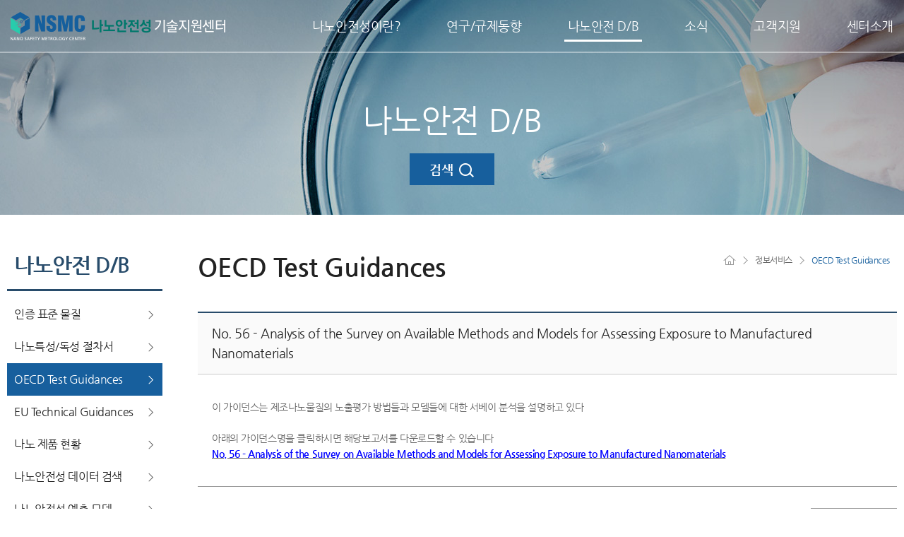

--- FILE ---
content_type: text/html;charset=UTF-8
request_url: https://safenano.re.kr/info/oecd_tg_view.do?SEQ=300&list_url=L2luZm8vb2VjZF90Zy5kbw==&s=82
body_size: 38663
content:













<!doctype html>
<html lang="ko">
<head>
    
    
    
    
    
    
    
    
    
    
    
    
    
    
    
    <meta http-equiv="Content-Type" content="text/html; charset=utf-8"/>
    <meta http-equiv="X-UA-Compatible" content="IE=Edge"/>
    <meta name="viewport"
          content="width=device-width, initial-scale=1.0, maximum-scale=1.0, minimum-scale=1.0, user-scalable=no, target-densitydpi=medium-dpi"/>

    <meta name="keywords" content="나노안전성 기술지원센터"/>
    <meta name="description" content="나노안전성 기술지원센터"/>

    <title>나노안전성 기술지원센터</title>

    <link rel="shortcut icon" href="/assets/user/images/favicon.ico" type="image/x-icon"/>
    <link rel="apple-touch-icon-precomposed" href="/assets/user/images/57x57.png"/>
    <link rel="apple-touch-icon-precomposed" sizes="114x114" href="/assets/user/images/114x114.png"/>

    
    <link type="text/css" rel="stylesheet" href="/assets/user/css/contents.css?v=2"/>
    
    <link type="text/css" rel="stylesheet"
          href="/assets/user/js/vendor/jquery/jquery-ui-1.11.4.custom/jquery-ui-1.10.4.min.css" media="all"/>
    <link type="text/css" rel="stylesheet" href="/assets/user/css/datepicker.css"/>

    <script type="text/javascript" src="/assets/user/js/vendor/jquery/jquery-1.9.1.min.js"></script>
    <script type="text/javascript" src="/assets/user/js/vendor/jquery/jquery.easing.1.3.js"></script>
    <script type="text/javascript"
            src="/assets/user/js/vendor/jquery/jquery-ui-1.11.4.custom/jquery-ui.min.js"></script>
    <script type="text/javascript" src="/assets/user/js/vendor/jquery/jquery.placeholder.min.js"></script>
    <script type="text/javascript" src="/assets/user/js/vendor/jquery/jquery.rwdImageMaps.min.js"></script>
    <script type="text/javascript" src="/assets/user/js/vendor/jquery/iscroll-probe.js"></script>
    <script type="text/javascript" src="/assets/user/js/vendor/jquery/jquery.bxslider.min.js"></script>
    <!-- http://dinbror.dk/blog/bpopup/ -->
    <script type="text/javascript" src="/assets/user/js/vendor/jquery/jquery-bpopup/jquery.bpopup.min.js"></script>
    <script type="text/javascript" src="/assets/user/js/ui.js"></script>

    <script type="text/javascript" src="/assets/user/js/common.js"></script>

    <!-- http://kenwheeler.github.io/slick/ -->
    <link rel="stylesheet" type="text/css" href="/assets/user/js/vendor/slick/slick.css"/>
    <script type="text/javascript" src="/assets/user/js/vendor/slick/slick.min.js"></script>

    <style>
        .empty {
            padding: 20px;
            text-align: center;
        }

        div.empty {
            border-bottom: solid 1px #ccc;
        }
    </style>

</head>

<!-- 메인페이지 Class : mainPage -->
<body class="comBg ">

<div id="skipToContent">
    <a href="#container">본문 바로가기</a>
    <a href="#header">대메뉴 바로가기</a>
</div><!-- skipToContent -->

<!--[if lte IE 7]>
<div class="oldBrowserAlert">
    <p><strong>브라우저를 최신버전으로 업데이트 하신 후 이용해 주시기 바랍니다.</strong>
        <a href="http://windows.microsoft.com/ko-KR/internet-explorer/download-ie" title="Internet Explorer 다운로드"
           target="_blank" title="새창에서 열기">Internet Explorer</a>
        <a href="https://www.google.com/intl/ko/chrome/browser/" title="Google Chrome 다운로드" target="_blank"
           title="새창에서 열기">Chrome</a>
        <a href="http://www.mozilla.or.kr" title="mozilla Firefox 다운로드" target="_blank" title="새창에서 열기">Firefox</a>
        <button type="button" class="btClose">닫기</button>
    </p>
</div>
<![endif]-->

    
    <div class="wrap">
            

        <div class="header">
            <div class="gnbs_back"></div>
            <div class="gnb_panel">
                <div class="cont">
                    <div class="gnb">
                        <h1 class="title"><a href="/"><img src="/assets/user/images/common/logo.png"
                                                           alt="나노안전성 기술지원센터"/></a></h1>

                        <!-- 2018.01.16 -->
                        <ul class="nav">
                            <!-- <li class="menu01 oMenu"> sub menu 없을 경우 -->
                            <li class="menu01 "><!-- 활성화 클래스 : active -->
                                <a href="/nano/info.do" class="menu mnu01"><em>나노안전성이란?</em></a>
                                <div class="sub_nav">
                                    <div class="nav_area">
                                        <div class="tit_area">
                                            <p class="tit">나노안전성이란?</p>
                                            <p class="tit_sub">나노안전성기술에 대한 다양한 정보를<br/> 제공해 드립니다.</p>
                                        </div>
                                        <div class="mList">
                                            <ul class="lst lstLong last-child">
                                                <li><a href="/nano/info.do"><em>배경 및 필요성</em></a></li>
                                                <li><a href="/nano/concept.do"><em>개념 및 범위</em></a></li>
                                                <li><a href="/nano/material.do"><em>나노물질 / 제품의 노출</em></a></li>
                                            </ul>
                                        </div>
                                    </div>
                                </div>
                            </li>
                            <li class="menu02 ">
                                <a href="/research/local_research.do" class="menu mnu02"><em>연구/규제동향</em></a>
                                <div class="sub_nav">
                                    <div class="nav_area">
                                        <div class="tit_area">
                                            <p class="tit">연구/규제동향</p>
                                            <p class="tit_sub">나노물질의 국내외 연구/규제 동향에 대한<br/>자세한 정보를 보실 수 있습니다.</p>
                                        </div>
                                        <div class="mList">
                                            <ul class="lst lstLong last-child">
                                                <li><a href="/research/local_research.do"><em>국내연구동향</em></a></li>
                                                <li><a href="/research/global_research.do"><em>국외연구동향</em></a></li>
                                                <li><a href="/research/local_regulation.do"><em>국내규제동향</em></a></li>
                                                <li><a href="/research/global_regulation.do"><em>국외규제동향</em></a></li>
                                            </ul>
                                        </div>
                                    </div>
                                </div>
                            </li>
                            <li class="menu03 active">
                                <a href="/info/material.do" class="menu mnu02"><em>나노안전 D/B</em></a>
                                <div class="sub_nav">
                                    <div class="nav_area">
                                        <div class="tit_area">
                                            <p class="tit">정보서비스</p>
                                            <p class="tit_sub">나노안전성기술에 대한 다양한 정보를<br/> 제공해 드립니다.</p>
                                        </div>
                                        <div class="mList">
                                            <ul class="lst lstLong">
                                                <li><a href="/info/material.do"><em>인증표준물질</em></a></li>
                                                <li><a href="/info/characteristic.do"><em>나노특성/독성 절차서</em></a></li>
                                                <li><a href="/info/oecd_tg.do"><em>OECD Test Guidances</em></a></li>
                                                <li><a href="/info/eu_tg.do"><em>EU Technical Guidances</em></a></li>
                                            </ul>
                                            <ul class="lst lstLong">
                                                <li><a href="/info/products.do"><em>나노 제품 현황</em></a></li>
                                                <li><a href="https://portal.safenano.re.kr/databases/chart" target="_portal"><em>나노안전성 데이터 검색</em></a></li>

                                                <li><a href="https://portal.safenano.re.kr/predictions" target="_portal"><em>나노안전성 예측 모델</em></a></li>

                                                <li><a href="https://portal.safenano.re.kr/supports/nanomaterial" target="_portal"><em>의사결정지원 시스템</em></a></li>
                                            </ul>
                                            <ul class="lst lstLong last-child">
						<li>
							<div style="border-style:solid; border-width: 2px; border-color: #3a67ab; vertical-align: middle;"><a href="https://portal.safenano.re.kr/" target="_portal"><em style="font-size:1.25em; font-weight:bold;">나노안전 D/B 포털 <img style="height:20px; width:20px; margin-top:-1px;" src="/assets/user/images/icon/new_window.png"/></em></a></div></li>
					    </ul>

                                        </div>
                                    </div>
                                </div>
                            </li>
                            <li class="menu04 ">
                                <a href="/notice/notice_list.do" class="menu"><em>소식</em></a>
                                <div class="sub_nav">
                                    <div class="nav_area">
                                        <div class="tit_area">
                                            <p class="tit">소식</p>
                                            <p class="tit_sub">나노안전성기술에 대한 소식을<br/> 제공해 드립니다.</p>
                                        </div>
                                        <div class="mList">
                                            <ul class="lst lstLong last-child">
                                                <li><a href="/notice/notice_list.do"><em>공지사항</em></a></li>
                                                <li><a href="/notice/news_list.do"><em>뉴스</em></a></li>
                                                <li><a href="/notice/event_list.do"><em>이벤트</em></a></li>
                                            </ul>
                                        </div>
                                    </div>
                                </div>
                            </li>
                            <li class="menu05 ">
                                <a href="/support/qna.do" class="menu mnu05"><em>고객지원</em></a>
                                <div class="sub_nav">
                                    <div class="nav_area">
                                        <div class="tit_area">
                                            <p class="tit">고객지원</p>
                                            <p class="tit_sub">나노안전성기술에 대해 궁금하신 내용을<br/> 해결해 드립니다.</p>
                                        </div>
                                        <div class="mList">
                                            <ul class="lst lstLong last-child">
                                                <li><a href="/support/qna.do"><em>Q&amp;A &amp; FAQ</em></a></li>
                                                <li><a href="/support/useful.do"><em>Useful links</em></a></li>
                                                <li><a href="/support/club.do"><em>측정클럽</em></a></li>

                                            </ul>
                                        </div>
                                    </div>
                                </div>
                            </li>
                            <li class="menu06 ">
                                <a href="/center/intro.do" class="menu mnu06"><em>센터소개</em></a>
                                <div class="sub_nav">
                                    <div class="nav_area">
                                        <div class="tit_area">
                                            <p class="tit">센터소개</p>
                                            <p class="tit_sub">나노안전성 기술지원센터에 대해<br/> 자세히 안내합니다.</p>
                                        </div>
                                        <div class="mList">
                                            <ul class="lst lstLong">
                                                <li><a href="/center/intro.do"><em>인사말</em></a></li>
                                                <li><a href="/center/subject.do"><em>목적 및 임무</em></a></li>
                                                <li><a href="/center/history.do"><em>센터연혁</em></a></li>
                                                <li><a href="/center/research_area.do"><em>연구분야</em></a></li>
                                            </ul>
                                            <ul class="lst lstLong last-child">
                                                <li><a href="/center/way.do"><em>오시는 길</em></a></li>
                                            </ul>
                                        </div>
                                    </div>
                                </div>
                            </li>
                        </ul><!-- nav -->

                    </div><!-- gnb -->
                </div>
            </div><!-- gnb_panel -->
        </div><!-- header -->

        <!-- <div class="mheader "> -->
        <div class="mheader">
            <div class="mcont">
                <h1 class="title"><a href="/"><img src="/assets/user/images/common/logo_m_sub.png" alt="나노안전성기술 지원센터"/></a>
                </h1>
                <a href="#" class="btn_nav"><em>메뉴보기</em></a>
            </div>
        </div>



<script>

	$(function () {
		
		// 기관 클릭
		$(".companySelectBox ul a").click(function (e) {
			e.preventDefault();
			var SEQ = $(this).attr("href").substring(1);
			refreshUI(SEQ);
		});
		
		$(".btn_go").click(function (e) {
			if ($(this).attr("href") != "#" && $(this).attr("href")) return true;
			alert("이동 할 컨텐츠를 선택하세요.");
			return false;
		})
		
		// 컨텐츠 클릭
		$(document).on("click", ".contentSelectBox a", function (e) {
			e.preventDefault();
			window.location.href = $(this).attr("href");
			//$(".btn_go").attr("href", $(this).attr("href"));
		});
		
		//$(".companySelectBox ul a:first").trigger("click");
		
		
		
		
		
		
		
		
			
				
				
				
				
				
				
					
					
						
						
						
							
								
								
								
									
								
								
								
							
							
						
							
						
					
				
			
		
	});

</script>

<div class="container" id="container">
	<div class="content">
		<!-- mSnb -->
		


<div class="header_area header_info">
    <h2>나노안전 D/B</h2>
    

<a href="#popup_search" class="btn_page_search"><em>검색</em></a>
<style>
    .search_frms .values > ul > li {
        width: 20%;
    }
</style>
<!-- popup -->
<div class="popup" id="popup_search">
    <div class="pop_content">
        <div class="pop_head">
            <h2 class="ptit">나노안전D/B 검색</h2>
            <a href="#" class="btn_popup_close b-close"><em>닫기</em></a>
        </div>
        <div class="pop_body">
            <div class="search_frms">
                <form method="get" action="">
                    <fieldset>
                        <legend>나노안전D/B 검색 폼</legend>
                        <div class="frms">
                            <p class="t">메뉴를 선택해주세요.</p>
                            <div class="values">
                                <ul>
                                    <li>
                                        <input class="hid_input" type="radio" value="" name="rdo_n1" id="rdo_n01_01"
                                               page="material_view.do" onclick="s1Click('NATION')"/>
                                        <label for="rdo_n01_01" title="인증 표준 물질">인증 표준 물질</label>
                                    </li>
                                    <li>
                                        <input class="hid_input" type="radio" value="" name="rdo_n1" id="rdo_n01_02"
                                               page="characteristic_view.do"
                                               onclick="s1Click('ANATION2')"/>
                                        <label for="rdo_n01_02" title="나노특성/독성 절차서">나노특성/독성 절차서</label>
                                    </li>
                                    <li>
                                        <input class="hid_input" type="radio" value="" name="rdo_n1" id="rdo_n01_03"
                                               page="oecd_tg_view.do"
                                               onclick="s1Click('OECD_TGS')"/>
                                        <label for="rdo_n01_03" title="OECD Test Guidances">OECD Test Guidances</label>
                                    </li>
                                    <li>
                                        <input class="hid_input" type="radio" value="" name="rdo_n1" id="rdo_n01_04"
                                               page="eu_tg_view.do" onclick="s1Click('EU_TGS')"/>
                                        <label for="rdo_n01_04" title="EU Technical Guidances">EU Technical Guidances</label>
                                    </li>
                                    <li>
                                        <input class="hid_input" type="radio" value="" name="rdo_n1" id="rdo_n01_05"
                                               page="products_view.do" onclick="s1Click('NANO_PDT')"/>
                                        <label for="rdo_n01_05" title="나노 제품 현황">나노 제품 현황</label>
                                    </li>
                                </ul>
                            </div>
                        </div>
                        <div id="w2Out" class="frms" style="display: none;">
                            <p class="t">타이틀을 선택해주세요.</p>
                            <div class="values">
                                <ul id="w2Wrap">
                                    <li>
                                        <input class="hid_input" type="radio" value="" name="rdo_n2"
                                               id="rdo_n02_01"/>
                                        <label for="rdo_n02_01" title="식품 등 안전 관리 (식약처)">식품 등 안전 관리 (식약처)</label>
                                    </li>
                                    <li>
                                        <input class="hid_input" type="radio" value="" name="rdo_n2"
                                               id="rdo_n02_02"/>
                                        <label for="rdo_n02_02" title="안전성 평가기술 개발연구 (식약처)">안전성 평가기술 개발연구
                                            (식약처)</label>
                                    </li>
                                </ul>
                            </div>
                        </div>
                        <div id="w3Out" class="frms" style="display: none;">
                            <p class="t">세부 항목을 선택해주세요.</p>
                            <div class="values col_2">
                                <ul id="w3Wrap">
                                    <li>
                                        <input class="hid_input" type="radio" value="" name="rdo_n3"
                                               id="rdo_n03_01"/>
                                        <label for="rdo_n03_01" title="의약품 나노 전달체의 특성평가 및 약동학적 평가법 개발">
                                            <span>의약품 나노 전달체의 특성평가 및 약동학적 평가법 개발</span>
                                            <em>조회수 50,000</em>
                                        </label>
                                    </li>
                                    <li>
                                        <input class="hid_input" type="radio" value="" name="rdo_n3"
                                               id="rdo_n03_02"/>
                                        <label for="rdo_n03_02" title="나노물질 적용 식품용 기구 및 용기포장 등에 관한 연구">
                                            <span>나노물질 적용 식품용 기구 및 용기포장 등에 관한 연구</span>
                                            <em>조회수 50,000</em>
                                        </label>
                                    </li>
                                </ul>
                            </div>
                        </div>

                        <div class="frm_btn">
                            <a href="#" class="btn b-close btn_close">닫기</a>
                            <a href="javascript:searchClick()" class="btn btn_search">검색</a>
                        </div>
                    </fieldset>
                </form>
            </div><!-- search_frms -->
        </div>
    </div><!-- pop_content -->
</div>
<!-- popup -->

<script type="text/javascript">
    function s1Click(type) {
        $("#w2Out").css("display", "none");
        $("#w3Out").css("display", "none");
        $.post("search_code_list.do", {TYPE: type}, function (data) {
            //				   console.log(data);
            var codes = data.codes;
            $("#w2Wrap").html("");
            for (var i = 0; i < codes.length; i++) {
                var code = codes[i];
                $("#w2Wrap").append("<li>" +
                    "<input class=\"hid_input\" type=\"radio\" value=\"\" name=\"rdo_n2\" id=\"rdo_n02_" + i + "\" onclick=\"s2Click('" + code.CODE_KEY + "', '" + code.SEQ + "')\" />" +
                    "<label for=\"rdo_n02_" + i + "\" title=\"\">" + code.CODE_VALUE + "</label>" +
                    "</li>");
            }
            $("#w2Out").css("display", "block");
        });
    }

    function s2Click(type, seq) {
        $("#w3Out").css("display", "none");
        $.post("search_content_list.do", {TYPE: type, CODE_SEQ: seq}, function (data) {
            console.log(data);
            var contents = data.contents;
            $("#w3Wrap").html("");
            for (var i = 0; i < contents.length; i++) {
                var content = contents[i];
                $("#w3Wrap").append("<li>" +
                    "<input class=\"hid_input\" type=\"radio\" value=\"\" name=\"rdo_n3\" id=\"rdo_n03_" + i + "\" SEQ=\"" + content.SEQ + "\" S=\"" + content.CODE_NATIONAL_SEQ + "\" />" +
                    "<label for=\"rdo_n03_" + i + "\" title=\"\">" +
                    "<span>" + content.TITLE + "</span>" +
                    "<em>조회수 " + content.VIEW_COUNT + "</em>" +
                    "</label>" +
                    "</li>");
            }
            $("#w3Out").css("display", "block");
        });
    }

    function searchClick() {
        if ($("[name='rdo_n1']:checked").length <= 0) {
            alert("메뉴를 선택해주세요.");
            return;
        }
        if ($("[name='rdo_n2']:checked").length <= 0) {
            alert("타이틀을 선택해주세요.");
            return;
        }
        if ($("[name='rdo_n3']:checked").length <= 0) {
            alert("세부 항목을 선택해주세요.");
            return;
        }
        var seq = $("[name='rdo_n3']:checked").attr("SEQ");
        var s = $("[name='rdo_n3']:checked").attr("S");
        var page = $("[name='rdo_n1']:checked").attr("page");
        window.location = page + "?SEQ=" + seq + "&s=" + s;
    }


    $(document).ready(function () {
        // show popup
        $(".btn_page_search").on("click", function (evt) {
            evt.preventDefault();

            $("#w2Out").css("display", "none");
            $("#w3Out").css("display", "none");

            var btnObj = $(this);
            var popupId = btnObj.attr("href").substring(1);

            // popup
            $("#" + popupId).bPopup({
                amsl: 0
                , modal: true
                , modalClose: true
                , opacity: 0.6
                , follow: [true, false]
                , onOpen: function () {
                    $(this).find("form").trigger("reset");
                    $("html, body").stop().animate({scrollTop: 0}, 100);

                    var eventName = "DOMMouseScroll mousewheel";
                    var wheelEvent = function (evt) {
                        var speed = "100px";

                        if ($(this).outerHeight() < $(this).find(">ul").outerHeight()) {
                            if (evt.originalEvent.wheelDelta > 0 || evt.originalEvent.deltaY < 0 || evt.originalEvent.detail < 0) {
                                // scroll up
                                $(this).stop().animate({scrollTop: "-=" + speed}, 100);
                            }
                            else {
                                // scroll down
                                $(this).stop().animate({scrollTop: "+=" + speed}, 100);
                            }

                            return false;
                        }
                    };

                    // wheel event
                    $(this).find(".values").off(eventName).on(eventName, wheelEvent);

                    // 처음 카테고리 자동선택
                    
                    $("#rdo_n01_03").click();
                    
                }
                , onClose: function () {
                    btnObj.focus();
                }
            }, function () {
                $(this).find(".pop_head .btn_popup_close").focus();
            });
        });
    });


</script>

</div>


<div id="mSnb">
    <div class="mSnbBox naviSelect ">
        <a href="#"></a>
        <ul>
            <li><a href="/nano/info.do">나노안전성이란?</a></li>
            <li><a href="/research/local_research.do">연구/규제동향</a></li>
            <li><a href="/info/material.do">나노안전 D/B</a></li>
            <li><a href="/notice/notice_list.do">소식</a></li>
            <li><a href="/support/qna.do">고객지원</a></li>
            <li><a href="/center/intro.do">센터소개</a></li>
        </ul>
    </div>
    
    <div class="mSnbBox naviSelect">
        <a href="#"></a>
        <ul>
            <li><a href="/info/material.do">인증표준물질</a></li>
            <li><a href="/info/characteristic.do">나노특성/독성 절차서</a></li>
            <li><a href="/info/oecd_tg.do">OECD Test Guidances</a></li>
            <li><a href="/info/eu_tg.do">EU Technical Guidances</a></li>
            <li><a href="/info/products.do">나노 제품 현황</a></li>
	    <li><a href="https://portal.safenano.re.kr/databases/chart" target="_portal">나노안전성 데이터 검색</a>
	    <li><a href="https://portal.safenano.re.kr/predictions" target="_portal">나노안전성 예측 모델</a></li>
	    <li><a href="https://portal.safenano.re.kr/supports/nanomaterial" target="_portal">의사결정지원  시스템</a></li>
	    <li><div style="border-style:solid; border-width: 2px; border-color: #3a67ab; vertical-align: middle;"><a href="https://portal.safenano.re.kr/" target="_portal"><em style="font-size:1.25em; font-weight:bold;">나노안전 D/B 포털 <img style="height:20px; width:20px; margin-top:-1px;" src="/assets/user/images/icon/new_window.png"/></em></a></div></li>
        </ul>
    </div>
    
</div>
		
		<!-- // mSnb -->
		<div class="pageArea">
			<!-- snb -->
			
<div id="snb">

	<p class="snb_title">나노안전 D/B</p>
	<ul>					
		<li><a href="/info/material.do" ><em>인증 표준 물질</em></a></li>
		<li><a href="/info/characteristic.do" ><em>나노특성/독성 절차서</em></a></li>
		<li><a href="/info/oecd_tg.do" class="on"><em>OECD Test Guidances</em></a></li>
		<li><a href="/info/eu_tg.do" ><em>EU Technical Guidances</em></a></li>
		<li><a href="/info/products.do" ><em>나노 제품 현황</em></a></li>
		<li><a href="https://portal.safenano.re.kr/databases/chart" target="_portal"><em>나노안전성 데이터 검색</em></a></li>
		<li><a href="https://portal.safenano.re.kr/predictions" target="_portal"><em>나노안전성 예측 모델</em></a></li>
	        <li><a href="https://portal.safenano.re.kr/supports/nanomaterial" target="_portal"><em>의사결정지원 시스템</em></a></li>
	       <li><div style="border-style:solid; border-width: 2px; border-color: #3a67ab; vertical-align: middle;"><a href="https://portal.safenano.re.kr/" target="_portal"><em style="font-size:1.25em; font-weight:bold;">나노안전 D/B 포털 <img style="height:20px; width:20px; margin-top:-1px;" src="/assets/user/images/icon/new_window.png"/></em></a></div></li> 
	</ul>

</div><!-- snb -->
		
			<!-- // snb -->
			<div class="section_area">
				<div class="pageHeader">
					<div class="path"><a href="#" class="home"><em>home</em></a><a href="#">정보서비스</a><span>OECD Test Guidances</span></div>
					<h3>OECD Test Guidances</h3>
				</div><!-- pageHeader -->
				<div class="pageCont">
					
						
							
							
								
									
									
									
								
							
						
						
							
							
								
								
							
						
						
					
					<div class="section">
						<div class="article viewer">
							<div class="viewHead">
								<p>No. 56 - Analysis of the Survey on Available Methods and Models for Assessing Exposure to Manufactured Nanomaterials</p>
							</div>
							<div class="viewBody">
								<p>이 가이던스는 제조나노물질의 노출평가 방법들과 모델들에 대한&nbsp;서베이 분석을 설명하고 있다</p>

<p>&nbsp;</p>

<p>아래의 가이던스명을 클릭하시면 해당보고서를 다운로드할 수 있습니다</p>

<p><a href="http://www.oecd.org/officialdocuments/publicdisplaydocumentpdf/?cote=env/jm/mono(2015)20&amp;doclanguage=en" target="_blank"><u><strong><span style="color:#0000ff">No. 56 - Analysis of the Survey on Available Methods and Models for Assessing Exposure to Manufactured Nanomaterials</span></strong></u></a></p>

								
							</div>
							<div class="viewFoot">
								<div class="btnArea outline">
									<a href="/info/oecd_tg.do" class="btn st btn_white"><em>목록</em></a>
								</div>
							</div>
						</div><!-- article viewer -->
					</div><!-- section -->
				</div><!-- pageCont -->
			</div><!-- section_area -->
		</div><!-- pageArea -->
	</div><!-- content -->
</div><!-- container -->


<div class="footer" id="footer">
    <div class="footWrap">

        
        <div class="quick_top">
            <a href="#"><img src="/assets/user/images/common/btn_top.png" alt="gotoTop"/></a>
        </div>
        


        <div class="footArea01">
            <div class="cont">
                <ul class="spot">
                    <li><a href="/policy/privacy.do"><em class="statement"><i></i>개인정보처리방침</em></a></li>
                    <li><a href="/policy/copyright.do"><em class="statement"><i></i>저작권보호정책</em></a></li>
                </ul>
            </div>
        </div><!-- foot_area_01 -->

        <!-- 2019.01.16 -->
        <div class="footArea02">
            <div class="info">
                <ul class="addr">
                    <li>
                        <address>대전시 유성구 가정로 267 한국표준과학연구원<br/> 나노안전성기술지원센터(우편번호 : 34113)</address>
                    </li>
                    <li>T. 042-868-5129</li>
                    <li>F. 042-868-5032</li>
                </ul>
                <ul class="addr">
                    <li>Campus E7 166123 Saarbrücken, Germany</li>
                    <li>T. 49-(0)681-9382-369</li>
                    <li>F. +49-(0)681-9382-109</li>
                </ul>
                <p class="copyright">Copyright (C) 2015 by <em class="b">CENTER for NANOSAFETY METROLOGY</em><em
                        class="m">Safenano</em> Co.,Ltd. All Rights Reserved.</p>
                <p class="webInfo"><b>본 사이트는 나노안전성 기술지원센터와 <br/>KIST-Europe의 공동책임 하에 운영되고 있습니다.</b></p>
            </div>
            <div class="linker">
                <div class="family">
                    <a href="#" class="h6">관련 사이트 바로가기</a>
                    <ul>
                        <li><a href="http://www.kriss.re.kr/index.do" target="_blank" rel="noopener noreferrer" title="새창에서 열기">한국표준과학연구원</a></li>
                    </ul>
                </div>
            </div>
        </div><!-- footArea02 -->
    </div>
</div>
</div><!-- wrap -->
<div class="aside rnb_wrap">
    <div class="rnb">
        <div class="ahead">
            <a href="#" class="nav_close"><em>메뉴닫기</em></a>
        </div>
        <div class="nav">
            <div class="scroller" id="scroller">
                <div class="scrollArea">

                    <!-- 2017.01.16 -->
                    <ul class="lst">
                        <!-- 활성화 Class : active -->
                        <li >
                            <!-- 활성화 Class : on -->
                            <a href="#" class="mnu"><em>나노안전성이란?</em></a>
                            <div class="sub_lst">
                                <ul>
                                    <li><a href="/nano/info.do">배경 및 필요성</a></li>
                                    <li><a href="/nano/concept.do">개념 및 범위</a></li>
                                    <li><a href="/nano/material.do">나노물질 / 제품의 노출</a></li>
                                </ul>
                            </div>
                        </li>
                        <li class="active">
                            <a href="#" class="mnu"><em>연구/규제동향</em></a>
                            <div class="sub_lst">
                                <ul>
                                    <li><a href="/research/local_research.do">국내연구동향</a></li>
                                    <li><a href="/research/global_research.do">국외연구동향</a></li>
                                    <li><a href="/research/local_regulation.do">국내규제동향</a></li>
                                    <li><a href="/research/global_regulation.do">국외규제동향</a></li>
                                </ul>
                            </div>
                        </li>
                        <li class="active">
                            <a href="#" class="mnu"><em>나노안전 D/B</em></a>
                            <div class="sub_lst">
                                <ul>
                                    <li><a href="/info/material.do">인증표준물질</a></li>
                                    <li><a href="/info/characteristic.do">나노특성/독성 절차서</a></li>
                                    <li><a href="/info/oecd_tg.do">OECD Test Guidances</a></li>
                                    <li><a href="/info/eu_tg.do">EU Technical Guidances</a></li>
                                    <li><a href="/info/products.do">나노 제품 현황</a></li>
                                </ul>
                            </div>
                        </li>
                        <li >
                            <a href="#" class="mnu"><em>소식</em></a>
                            <div class="sub_lst">
                                <ul>
                                    <li><a href="/notice/notice_list.do">공지사항</a></li>
                                    <li><a href="/notice/news_list.do">뉴스</a></li>
                                    <li><a href="/notice/event_list.do">이벤트</a></li>
                                </ul>
                            </div>
                        </li>
                        <li >
                            <a href="#" class="mnu"><em>고객지원</em></a>
                            <div class="sub_lst">
                                <ul>
                                    <li><a href="/support/qna.do">Q&amp;A &amp; FAQ</a></li>
                                    <li><a href="/support/useful.do">Useful links</a></li>
                                    <li><a href="/support/club.do">측정클럽</a></li>

                                </ul>
                            </div>
                        </li>
                        <li >
                            <a href="#" class="mnu"><em>센터소개</em></a>
                            <div class="sub_lst">
                                <ul>
                                    <li><a href="/center/intro.do">인사말</a></li>
                                    <li><a href="/center/subject.do">목적 및 임무</a></li>
                                    <li><a href="/center/history.do">센터연혁</a></li>
                                    <li><a href="/center/research_area.do">연구분야</a></li>
                                    <li><a href="/center/way.do">오시는 길</a></li>
                                </ul>
                            </div>
                        </li>
                    </ul>
                </div><!-- scrollArea -->
            </div><!-- scroller -->
        </div>
    </div>
</div>
<!-- rnb_wrap -->

</body>
</html>


--- FILE ---
content_type: text/css
request_url: https://safenano.re.kr/assets/user/css/contents.css?v=2
body_size: 65266
content:
@charset "utf-8";
@import url("common.css");

label {cursor: pointer;}
label.hidden {display:inline-block; width:0 !important; height: 0 !important; margin:0 !important; padding:0 !important; line-height: 0 !important; overflow: hidden; text-indent: -9999em;}
input {border-radius: 0; -webkit-appearance: none;}
input.inp {display:inline-block; border:1px solid #cccccc; padding:8px 10px 9px; vertical-align: top;}
textarea {border:1px solid #e1e1e1;}
.abbreviation {overflow: hidden; text-overflow:ellipsis; white-space:nowrap; word-wrap:normal;}

/*기본테이블*/
.table { border-top:2px solid #284c6b;}
.table table {width:100%;}
.table table thead th {height:29px; border-left:1px solid #e5e5e5; border-bottom:1px solid #cccccc; font-size:16px; color:#000000; font-weight:bold; background-color:#fafafa; vertical-align: middle; padding:10px;}
.table table thead th:first-child {border-left: 0;}
.table table tbody td {text-align:center; font-size:14px; color:#999999; vertical-align: middle; padding:15px 20px; border-left:1px solid #e5e5e5; border-bottom:1px solid #e5e5e5;}
.table table tbody td:first-child {border-left: 0;}
.table table tbody td.left {text-align:left;}
.table table tbody td strong.t16 {font-size:16px; color:#666;}

/* 기본 버튼 구성 */
.btnArea .btn {display:inline-block; padding:7px 25px;}
.btnArea .btn em {display: block; width: auto; font-size:14px; line-height: 21px; height: 21px; color:#fff; vertical-align: top; font-weight: bold; text-align: center;}
.btnArea .btn.btn_white {padding:6px 0; border:1px solid #999999; background-color: #fff;}
.btnArea .btn.btn_white em {color:#666666;}
.btnArea .btn.btn_blue {background-color: #175f9d;}
.btnArea .btn.btn_blue em {color:#fff;}
.btnArea .btn.st em {font-weight: bold;}
.btnArea.outline .btn {height:26px; width:120px; line-height: 26px;}
.btnArea.outline .btn em {font-size:18px; line-height: 26px; height: 26px;}

/* 탭 메뉴 */
.tabMenu ul li {display: block; float:left; box-sizing: border-box;}
.tabMenu ul:after {content: ""; display: block; clear: both;}
.tabMenu ul li a {display: block; border:1px solid #dddddd; border-left:0; background-color: #fafafa;}
.tabMenu ul li a.on,
.tabMenu ul li a:hover {border-color:#284c6b; background-color: #284c6b;}
.tabMenu ul li a em {display: block; text-align: center; font-size:16px; line-height: 20px; height:20px; padding:9px 0; color:#666666;}
.tabMenu ul li a.on em,
.tabMenu ul li a:hover em {color:#fff; font-weight: bold;}
.tabMenu ul li:first-child a {border-left:1px solid #dddddd;}
.tabMenu ul li:nth-child(n+5) a {border-top:none;}
.tabMenu ul li:nth-child(4n+1) a {border-left:1px solid #dddddd;}
.tabMenu.tab04 ul li {width:25%;}

/* pagination */
.pagination {display:block; text-align: center; margin-top:50px;}
.pagination ul.btnsArea {display: inline-block; width:auto;}
.pagination ul:after {content: ""; display: block; clear: both;}
.pagination ul li {display: block; float:left; margin-left:5px;}
.pagination ul li:first-child {margin-left:0;}
.pagination ul li a {display:block; border:1px solid #e5e5e5; background-color:#fff; overflow: hidden; box-sizing: border-box;}
.pagination ul li a.btn em {opacity: 0; filter:alpha(opacity=0);}
.pagination ul li a {background: url("../images/common/icon_pagination.png") no-repeat 9px center; background-size: auto 13px;}
.pagination ul li a.btn:hover {border-color:#26bfad; }
.pagination ul li a.num {background: none;}
.pagination ul li a.num.on,
.pagination ul li a.num:hover {background-color:#26bfad; border-color:#26bfad;}
.pagination ul li a.num em {display: block; width:100%; line-height: 32px; /*font-weight: bold;*/}
.pagination ul li a.num.on em,
.pagination ul li a.num:hover em {color:#fff}
.pagination ul li a {width:35px; height:35px;}
.pagination ul li a.btn_prev {background-position: -23px center;}
.pagination ul li a.btn_next {background-position: -56px center;}
.pagination ul li a.btn_last {background-position: -87px center;}
.pagination ul.btn_mobile {display:none;}

@media all and (max-width:999px){
	.pagination ul.btn_web {display: none;}
	.pagination ul.btn_mobile {display:inline-block;}
	.pagination ul li a {background-position: 11px center; background-size: auto 10px;}
	.pagination ul li a.btn_prev {background-position: -14px center;}
	.pagination ul li a.btn_next {background-position: -39px center;}
	.pagination ul li a.btn_last {background-position: -64px center;}
	.btnArea.outline .btn em {font-size:16px;}
}

@media all and (max-width:760px){
	.pagination {margin-top:30px; padding-bottom:20px;}
}

/* 페이지 헤더 */
.header_area {width:100%; height:304px; background-size: cover; background-repeat: no-repeat; background-position: center; margin-bottom:55px;}
.header_area.header_define {background-image: url("../images/sub/area_title_01.jpg");}
.header_area.header_info {background-image: url("../images/sub/area_title_02.jpg");}
.header_area.header_research {background-image: url("../images/sub/area_title_03.jpg");}
.header_area.header_notice {background-image: url("../images/sub/area_title_04.jpg");}
.header_area.header_customer {background-image: url("../images/sub/area_title_05.jpg");}
.header_area.header_center {background-image: url("../images/sub/area_title_06.jpg");}
.header_area h2 {text-align: center; padding-top:144px; font-size:45px; color:#fff; font-weight: normal;}
.pageArea {position: relative; padding-left:280px; width:100%; max-width: 1320px; padding-right:10px; box-sizing: border-box; margin:0 auto; }

@media all and (max-width:999px){
	.pageArea {padding-left:15px; padding-right:15px;}
}

/* SNB */
#snb {position: absolute; top:0; left:10px; width:220px; height:auto;}
#snb .snb_title {font-size:30px; font-weight: bold; color:#284c6b; padding-left:10px; line-height:32px; padding-bottom:18px; border-bottom:3px solid #284c6b; letter-spacing: -1px;}
#snb ul {margin-top:10px; padding-bottom: 10px; border-bottom:1px solid #999999;}
#snb ul li a {position: relative; display: block; width:100%; height:46px;}
#snb ul li a em {display: block; font-size:16px; line-height: 18px; padding:14px 10px; color:#222222;}
#snb ul li a.on, #snb ul li a:hover {background-color: #175f9d}
#snb ul li a.on em, #snb ul li a:hover em {color:#fff;}
#snb ul li a em:after {position: absolute; display: block; content: ""; width: 8px; height: 13px; top:17px; right:12px; overflow: hidden; background: url("../images/common/dot_arr_snb.png") no-repeat 0 0; }
#snb ul li a.on em:after, #snb ul li a:hover em:after {background-position: 0 -13px;}

#mSnb {display:none;}
#mSnb {height:35px; border-bottom: 1px solid #cccccc; }
#mSnb .selectbox { border:none; display: block; width:50%; float:left; box-sizing: border-box;}
#mSnb .selectbox:first-child {border-right: 1px solid #cccccc;}
#mSnb .selectbox:first-child label {color:#999;}
#mSnb .selectbox label {position: relative;border:none; color:#222222; font-size:14px; padding-left:15px; padding-right:30px; overflow: hidden; text-overflow:ellipsis; white-space:nowrap; word-wrap:normal;}
#mSnb .selectbox label:after {content: ""; position: absolute; top:14px; right:15px; width:13px; height:7px; overflow: hidden; background: url("../images/common/select_arrow_02.png") no-repeat 0 0; background-size: 13px 7px;}
#mSnb .selectbox:first-child label:after {background-image:url("../images/common/select_arrow_01.png"); }

.mSnbBox {display:block; width:50%; float:left; box-sizing: border-box;}
.mSnbBox > a {position: relative; display:block; width:100%; height: 35px; padding:10px 15px; box-sizing: border-box; border-left:1px solid #7c95af; border-right:none; line-height:15px; font-size:14px; color:#fff !important; background-color:#284c6b; }
.mSnbBox > a:after {content: ""; position: absolute; top:14px; right:15px; width:13px; height:7px; overflow: hidden; background: url("../images/common/select_arrow_01.png") no-repeat 0 0; background-size: 13px 7px;}
.mSnbBox:first-child > a {border-left:none; color:#999999;}
.mSnbBox:first-child > a:after {background-image: url("../images/common/select_arrow_01.png")}
.mSnbBox.on > a {background-color:#284c6b; color:#fff;}
.mSnbBox.on > a:after {background-image: url("../images/common/select_arrow_03.png")}
.mSnbBox ul {position: absolute; width:50%; background-color: #fff; display: none; border:1px solid #7c95af; box-sizing: border-box; z-index: 11;}
.mSnbBox.on ul {display:block;}
.mSnbBox ul li a {display: block; width:100%; height:35px; padding:10px 15px; background-color: #fff; box-sizing: border-box;}
.mSnbBox ul li a.on, .mSnbBox ul li a:hover {background-color:#26bfad; color:#fff;}
.mSnbBox.one {width:100%;}
.mSnbBox.one:first-child > a {border-right:none;}
.mSnbBox.one ul {width:100%;}

/* 컨텐츠 헤더 영역 */
.section_area {width:100%; height: auto; margin-bottom:100px;}
.section_area .pageHeader {position: relative; text-align: left;}
.section_area .pageHeader h3 {font-size:36px; line-height: 38px; height:38px; color:#222; vertical-align: text-top; padding-bottom:4px;}
.section_area .pageHeader .path {position: absolute; top:0; right:10px; height: 16px;}

/* 경로 */
.path a, .path span {display: inline-block; font-size:12px; height: 16px; line-height: 18px; vertical-align:bottom; margin-left:10px;}
.path span {color:#175f9d}
.path a {padding-right:17px; background: url("../images/common/path_arrow.gif") no-repeat right 4px;  }
.path a.home {margin-left: 0; width:18px; height: 16px; }
.path a.home em {display: block; overflow: hidden; text-indent: -999em; background: url("../images/common/path_home.gif") no-repeat center center;}

/* 컨텐츠 본문 영역 */
.pageCont {margin-top:40px;}

@media all and (max-width:999px) {
	#snb {display: none;}
	#mSnb {display: block;}
	.pageArea {padding-left:15px;}
	.path {display: none;}
	.pageCont {margin-top:20px;}
	.section_area {margin-bottom:70px;}
	.section_area .pageHeader {text-align: center; margin-top:45px;}
	.section_area .pageHeader h3 {font-size:25px; line-height: 30px;}
}

/* 나노안정성이란 */
.article div.desc,
.article p.desc {line-height: 26px;}
.article p.desc.first-child {padding-top:10px;}
.article p.desc.desc16 {font-size:16px;}
.article.bbLine {border-bottom:1px solid #dddddd; padding-bottom:80px; margin-bottom:40px;}
.article.bbLine.harfLine {padding-bottom:60px;}
.article.bbLine.lastLine {border-color:#999999;}
.symbol_box {text-align: center; padding:65px 0;}
.symbol_box .symbol {display: inline-block; font-size:20px; line-height: 28px; font-weight: bold; color:#175f9d; padding-top:210px; background-repeat: no-repeat; background-position: center top; min-width: 300px;}
.symbol_box .symbolA {background-image: url("../images/sub/define/img_a.jpg")}
.symbol_box .symbolB {margin-left:50px; background-image: url("../images/sub/define/img_b.jpg")}
.symbol_box .symbol01 {background-image: url("../images/sub/define/img_01.jpg")}
.symbol_box .symbol02 {margin-left:50px; background-image: url("../images/sub/define/img_02.jpg")}

@media all and (max-width:999px) {
	.symbol_box .symbolB, .symbol_box .symbol02 {margin-left:30px;}
}
@media all and (max-width:800px) {
	.symbol_box .symbolB, .symbol_box .symbol02 {margin-left:10px;}
}
@media all and (max-width:760px) {
	.article div.desc,
	.article p.desc {line-height: 20px;}
	.article.bbLine {padding-bottom:40px; margin-bottom:20px;}
	.article.bbLine.harfLine {padding-bottom:30px;}
	.symbol_box {padding:30px 0}
	.symbol_box .symbol {display:block; font-size:16px; line-height:22px; background-size:95px; padding-top:110px;}
	.symbol_box .symbolB, .symbol_box .symbol02 {margin-left:0px; margin-top:20px;}
}

/* 정보서비스 - 인증표준물질 리스트 */
.section.borderBottomLine {border-bottom: 1px solid #999999;}
.section .crmList {border-top:1px solid #dddddd; padding-bottom:40px;}
.section .crmList:first-child {border:none;}
.section .crmList p.title {font-size: 26px; line-height: 30px; color:#222; margin-top:40px; margin-bottom: 20px;}
.section .crmList p.title span.img img {height:22px; width:auto; margin-right:5px; margin-top:-3px;}
.section .crmList:first-child p.title {margin-top:0;}
.section .crmList ul li {padding-left:12px; line-height: 20px; background: url("../images/common/dot_44.gif") no-repeat 0 8px; background-size: 4px; margin-top:20px;}
.section .crmList ul li:first-child {margin-top:0;}
.section .crmList ul li a span {display: inline-block; font-size: 14px; line-height:20px; color:#666666; vertical-align: top;}
.section .crmList ul li a:hover span {font-weight: bold; color:#175f9d !important; letter-spacing: -0.4px;}
.section .crmList ul li a span.t {width:32%;}
.section .crmList ul li a span.t em {position: relative; width:auto; }
.section .crmList ul li a span.t em:after {content: ""; position: absolute; top:2px; right:-20px; width:8px; height:13px; overflow: hidden; background: url("../images/common/dot_arr_13.png") no-repeat 0 0;}
.section .crmList ul li a:hover span.t em:after {background-position: 0 -13px;}
.section .crmList ul li a span.d {width:68%; color:#999999; overflow: hidden; text-overflow:ellipsis; white-space:nowrap; word-wrap:normal}
.section .crmList ul li a[target="_blank"] span:after { content:""; display:inline-block; vertical-align:middle; width:12px; height:12px; background:url("../images/icon/link_ico.png") no-repeat 0 0; margin-left:5px; position:relative; top:-1px; }
.section .crmList ul li a[target="_blank"] span.txt_color1:after,
.section .crmList ul li a[target="_blank"]:hover span:after { background-position:-50px 0; }
.tip { border-bottom:1px dotted #333; }

@media all and (max-width:999px) {
	.section_area .pageHeader .path {position: relative; top:0; right:0; left:0; bottom:0; height: 16px; margin-bottom:10px; margin-left:5px;}
	.section .crmList ul li a span {display: block; width:100% !important;}
}

@media all and (max-width:760px) {
	.section .crmList p.title {font-size:18px; line-height: 22px; margin-top:20px; vertical-align:middle;}
	.section .crmList ul li a span.t em {display:inline-block; width:auto;}
	.section .crmList ul li a span.t em:after {width:8px; height:7px; background-size: 4px 14px; top:6px; right:-15px;}
	.section .crmList ul li a:hover span.t em:after {background-position: 0 -7px;}
	.section .crmList ul li a span.d {font-size:12px;}
	.section .crmList ul li {margin-top:10px;}
	.section .crmList {padding-bottom:20px;}
}

/* 정보서비스 - 인증표준물질 뷰어 */
.viewSelectArea {position: relative; width:100%; height:auto; border:1px solid #e5e5e5; background-color: #fdfdfd; padding:20px; box-sizing: border-box;}
.viewSelectArea:after {content : ""; display: block; clear: both;}
.viewSelectArea .searchSelect {position: relative; width:29%; float:left; box-sizing: border-box; box-sizing:border-box;}
.viewSelectArea .searchSelect.box02 {width:69%; margin-left:2%;}
.viewSelectArea .searchSelect > a {display:block; width:100%; border:1px solid #cccccc; padding:10px 32px 10px 16px; box-sizing: border-box; height: 35px; line-height: 15px; background-color:#fff; vertical-align:baseline; overflow: hidden; text-overflow:ellipsis; white-space:nowrap; word-wrap:normal;}
.viewSelectArea .searchSelect > a:after {content: ""; position: absolute; top:14px; right:15px; width:13px; height:7px; overflow: hidden; background: url("../images/common/select_arrow_04.png") no-repeat 0 0; background-size: 13px 7px; }
.viewSelectArea .searchSelect.on > a {}
.viewSelectArea .searchSelect.on > a:after {background-image:url("../images/common/select_arrow_05.png")}
.viewSelectArea .searchSelect sup {position: absolute; top:6px;}

.viewSelectArea .searchSelect ul {position:absolute; display:none; z-index:13;}
.viewSelectArea a.btn_search {display:block; position:absolute; right:20px; right:20px; width:100px; padding:7px 0; text-align: center; background-color: #175f9d; box-sizing: border-box;}
.viewSelectArea a.btn_search em {display: block; width: 100%; font-size:14px; line-height: 21px; height: 21px; color:#fff;}
.viewSelectArea .searchSelect ul {position: absolute; width:100%; background-color: #fff; display: none; border:1px solid #cccccc; box-sizing: border-box; z-index: 11;}
.viewSelectArea .searchSelect.on ul {display:block; border-top:none;}
.viewSelectArea .searchSelect.on ul li {display:block; width:100%; box-sizing: border-box;}
.viewSelectArea .searchSelect ul li a {display: block; width:100%; min-height:35px; padding:9px 15px; line-height:17px; background-color: #fff; box-sizing: border-box; overflow: hidden; text-overflow:ellipsis; white-space:nowrap; word-wrap:normal;}
.viewSelectArea .searchSelect ul li a.on, .viewSelectArea .searchSelect ul li a:hover {background-color:#26bfad; color:#fff;}

/* 정보서비스 - 인증표준물질 뷰어, [뷰페이지 기본값] */
.viewer {margin-top:20px;}
.viewer .viewHead {position: relative; border-top: 2px solid #284c6b; padding:15px 20px; border-bottom: 1px solid #cccccc; background-color: #fafafa; display:table; table-layout:fixed; box-sizing:border-box; width:100%; }
.viewer .viewHead > * { display:table-cell; vertical-align:middle; }
.viewer .viewHead p {font-size:18px; line-height: 28px; color:#222222; word-wrap:normal;}
.viewer .viewHead .infoBox { width:300px; vertical-align:top; }
.viewer .viewHead .infoBox span {display: inline-block; line-height: 28px; padding:0 9px;}
.viewer .viewHead .infoBox span.t {font-weight: bold; color:#222;}
.viewer .viewHead .infoBox span.date {margin-right:30px;}
.viewer .viewBody {padding:35px 20px; border-bottom: 1px solid #999999;}
.viewer .viewBody.borderNone {border:none;}
.viewer .viewBody img {margin:10px 0;}
.viewer .viewBody p {line-height: 1.6em; color:#666;}
.viewer .viewFoot .btnArea {text-align: right; padding:30px 0;}
@media all and (max-width:1200px) {
	.viewer .viewHead .infoBox { width:240px; }
	.viewer .viewHead .infoBox span { padding-right:0; }
	.viewer .viewHead .infoBox span.date { margin-right:10px; }
}
@media all and (max-width:999px) {
	.viewer {margin-top:10px;}
	.viewer .viewHead .infoBox { width:auto; text-align: right;}
	.viewer .viewHead p {padding-right: 0;}
	.viewer .viewHead .infoBox {display: none;}
	.viewer .viewHead .infoBox span {display: inline-block; line-height: 20px; padding:0 6px;}
	.viewer .viewHead .infoBox span:first-child {padding-left:0;}
	.viewer .viewHead .infoBox span.t {font-weight: bold; color:#222;}
	.viewer .viewHead .infoBox span.date {margin-right:10px;}
}

@media all and (max-width:760px) {
	.viewSelectArea {position: relative; border:none; padding:0;}
	.viewSelectArea a.btn_search {display:none; float:none; position: absolute; right:0; top:0; width:75px;}
	.viewSelectArea .searchSelect {width:100%}
	.viewSelectArea .searchSelect.box02 {width:100%; margin-left:0; border-top:none;}
	.viewSelectArea .searchSelect.box02 > a {border-top:none;}
	.viewer .viewHead {padding:10px; background-color: #fafafa;}
	.viewer .viewHead p {font-size:16px; line-height: 20px;}
	.viewer .viewBody {padding:25px 10px;}
	.viewer .viewFoot .btnArea {padding:20px 0;}
	.viewSelectArea .selectbox label {padding-right: 20px;}
	.viewSelectArea .selectbox label:after {top:15px; right:10px; width:7px; height:4px; overflow: hidden; background: url("../images/common/select_arrow_02.png") no-repeat 0 0; background-size: 7px 4px;}
}
@media all and (max-width:360px){
	.viewSelectArea .selectbox {display: block; float:left; width:50%;}
	.viewSelectArea .selectbox:first-child {width:48%; margin-right: 2%;}
}

/* 정보서비스 - 규제동향 */
.rTrend .table {height: 50px; overflow: hidden;}
.rTrend .table.on {height: auto;}
.rTrend .table table tbody td.left {padding-bottom:0; padding-top:15px;}
.table table tbody td a.btn_country {display: inline-block; width:68px; margin-right:70px; margin-bottom:15px;}
.table table tbody td a.btn_country span.name {display: inline-block; width: 100%; text-align: center; padding-top:8px;}
.table table tbody td a.btn_country .img {position: relative; display: inline-block; width:66px; height: 43px; border:1px solid #f1f1f1; overflow: hidden;}
.table table tbody td a.btn_country .img img {opacity: 0.25; filter:alpha(opacity=50);}
.table table tbody td a.btn_country:hover .img:after,
.table table tbody td a.btn_country.on .img:after {display: block;}
.table table tbody td a.btn_country:hover .img img,
.table table tbody td a.btn_country.on .img img {opacity: 1; filter:alpha(opacity=100);}
.table table tbody td a.btn_country:hover span.name,
.table table tbody td a.btn_country.on span.name {color:#666;}
.table_btns a.btn_table {display: inline-block; width:120px; height:31px; text-align: center; background-color: #999999;}
.table_btns a.btn_table em {display: inline-block; width: auto; padding-right:20px; height: 31px; line-height: 31px; color:#fff; font-size:14px; font-weight: bold; background: url("../images/sub/info/bg_btn_table.gif") no-repeat right -31px;}
.table_btns a.btn_table em.on {background-position: right 0;}

.rTrend .section:first-child {margin-bottom:70px;}
.rTrend p.counrtyName {font-size: 22px; line-height: 30px; margin-bottom:20px; color:#222222;}
.rTrend .viewer {display:block; margin-top:0;}
.rTrend .viewer.on {display: block;}
.rTrend .viewer > p {padding-left:20px; padding-top:20px; font-size:1.5em; font-weight:bold; color:#222222;}

.rTrend .m_selector {display: none;}
.rTrend .m_selector:before {content: ""; display: block; height: 2px; width: 100%; background-color: #284c6b;}
.rTrend .m_selector:after {content: ""; display: block; clear: both;}
.rTrend .m_selector .searchSelect {position: relative; width:50%; float:left; box-sizing: border-box;}
.rTrend .m_selector .searchSelect > a {display:block; width:100%; border:1px solid #cccccc; padding:10px 32px; box-sizing: border-box; height: 35px; line-height: 15px; text-align: center; vertical-align:baseline; overflow: hidden; text-overflow:ellipsis; white-space:nowrap; word-wrap:normal;}
.rTrend .m_selector .searchSelect:first-child > a {border-right:none;}
.rTrend .m_selector .searchSelect > a:after {content: ""; position: absolute; top:14px; right:20px; width:9px; height:6px; overflow: hidden; background: url("../images/common/select_arrow_04.png") no-repeat 0 0; background-size: 9px 6px; }
.rTrend .m_selector .searchSelect.on > a {}
.rTrend .m_selector .searchSelect.on > a:after {background-image:url("../images/common/select_arrow_05.png")}
.rTrend .m_selector .searchSelect ul {position:absolute; display:none; z-index:13;}
.rTrend .m_selector .searchSelect ul {position: absolute; width:100%; background-color: #fff; display: none; border:1px solid #cccccc; box-sizing: border-box; z-index: 11;}
.rTrend .m_selector .searchSelect.on ul {display:block; border-top:none;}
.rTrend .m_selector .searchSelect ul li a {display: block; width:100%; height:35px; padding:10px 15px; background-color: #fff; text-align:center; box-sizing: border-box; overflow: hidden; text-overflow:ellipsis; white-space:nowrap; word-wrap:normal;}
.rTrend .m_selector .searchSelect ul li a.on, .rTrend .m_selector .searchSelect ul li a:hover {background-color:#26bfad; color:#fff;}

.rTrend .tab_selector {display:none; position: relative; width:100%; box-sizing: border-box;}
.rTrend .tab_selector > a {display:block; width:100%; padding:10px 32px; background-color:#284c6b; color:#ffffff; box-sizing: border-box; height: 35px; line-height: 15px; text-align: center; vertical-align:baseline; overflow: hidden; text-overflow:ellipsis; white-space:nowrap; word-wrap:normal;}
.rTrend .tab_selector > a:after {content: ""; position: absolute; top:14px; right:20px; width:9px; height:6px; overflow: hidden; background: url("../images/common/select_arrow_08.png") no-repeat 0 0; background-size: 9px 6px; }
.rTrend .tab_selector.on > a:after {background-image:url("../images/common/select_arrow_09.png")}
.rTrend .tab_selector ul {position: absolute; width:100%; display: none; box-sizing: border-box; z-index: 14;}
.rTrend .tab_selector ul.on {display:block; border-top:none;}
.rTrend .tab_selector ul li a {display: block; width:100%; height:35px; padding:10px 15px; background-color:#284c6b; color:#ffffff; text-align:center; box-sizing: border-box; overflow: hidden; text-overflow:ellipsis; white-space:nowrap; word-wrap:normal;}
.rTrend .tab_selector ul li a.on, .rTrend .tab_selector ul li a:hover {background-color:#26bfad; color:#fff;}

@media all and (max-width:999px) {
	.rTrend .table {display: none;}
	.rTrend .m_selector {display: block;}
	.rTrend .section:first-child {margin-bottom:10px;}
	.rTrend p.counrtyName {display: none;}
	.rTrend .tabMenu {display: none;}
	.rTrend .tab_selector {display: block;}
	.table_btns {display:none;}
	.rTrend .viewer > p {padding-left:10px;}
}

/* 정보서비스 - 유익한 정보 */
.photoList {border-top:2px solid #284c6b; border-bottom: 1px solid #999999}
.photoList ul li {border-top:1px solid #e5e5e5}
.photoList ul li:first-child {border-top:none;}
.photoList ul li > a {position: relative; display: block; padding:25px 20px 25px 295px; height: auto; min-height: 220px; box-sizing: border-box;}
.photoList ul li a .photoArea {position: absolute; display:table; top:25px; left:0; display: block; width:270px; height:170px; background-color: #e5e5e5;}
.photoList ul li a .photoArea .photo {display: table-cell; vertical-align: middle; text-align: center; width:270px; height:170px; background-repeat: no-repeat; background-size: cover; background-position: center;}
.photoList ul li a .photoArea .photo img {max-width: 100%; max-height: 100%; width: auto; height: auto;}
.photoList ul li a .tit {display: block; font-size:18px; color:#222222; line-height: 24px; margin-top:-4px; margin-bottom:20px; vertical-align: text-top; overflow: hidden; text-overflow:ellipsis; white-space:nowrap; word-wrap:normal;}
.photoList ul li a .desc {display: block; max-height: 78px; line-height: 26px; overflow: hidden; display:-webkit-box;-webkit-line-clamp:3;-webkit-box-orient:vertical;overflow:hidden;text-overflow:ellipsis;}
.photoList ul li a .btn_more {display: block; width:100px; height:30px; margin-top:20px; padding:0 20px; border:1px solid #999999; background-color: #fff; box-sizing: border-box; }
.photoList ul li a .btn_more em {display: block; line-height: 28px; text-align: center; padding-right:12px; background: url("../images/common/bg_btn_more.gif") no-repeat right center;}

/* 뷰페이지 하단 이전/다음 페이지 버튼 */
.viewer .viewAttachment {border-top:1px solid #999999;}
.viewer .viewAttachment > div {position: relative; width:100%;}
.viewer .viewAttachment > div:after {content: ""; display: block; clear: both;}
.viewer .viewAttachment .th {position: absolute; top:0; left:0; width:98px; height:50px; line-height:50px; text-align: center; background-color:#fff; font-weight: bold; color:#222222; border-bottom:1px solid #e1e1e1; box-sizing: border-box;}
.viewer .viewAttachment .th em {padding-left:20px;}
.viewer .viewAttachment .top .th  em {vertical-align: top; background: url('../images/common/btn_sarr4.png') no-repeat 0 center;}
.viewer .viewAttachment .bottom .th  em {vertical-align: top; background: url('../images/common/btn_sarr3.png') no-repeat 0 center;}
.viewer .viewAttachment .td {width:100%; height:50px; line-height:50px; text-align: left; padding:0 15px 0 110px;;  border-bottom:1px solid #e1e1e1; box-sizing: border-box; vertical-align: text-top;}
.viewer .viewAttachment .td a {display: block; height: 50px; width: auto; max-width: 100%; overflow: hidden; white-space:nowrap; overflow:hidden; text-overflow:ellipsis;}
.viewer .viewAttachment .bottom .th,
.viewer .viewAttachment .bottom .td {border-color: #999999;}
.viewer .viewAttachment a:hover {text-decoration: underline;}

@media all and (max-width:999px) {
	.mheader.subType .mcont {border-bottom:none;}
	.photoList ul li a {min-height: 152px; padding:25px 25px 25px 187px;}
	.photoList ul li a .photoArea {width:162px; height:102px;}
	.photoList ul li a .photoArea .photo {width:162px; height:102px;}
	.photoList ul li a .tit {margin-bottom:15px;}
	.photoList ul li a .desc {line-height: 22px; height:66px;}
	.photoList ul li a .btn_more {display:none;}
	input.inp {width:130px;}
}
@media all and (max-width:760px) {
	.photoList ul li a {min-height:100px; padding:15px 15px 15px 122px;}
	.photoList ul li a .tit {font-size:16px; margin-bottom: 10px;}
	.photoList ul li a .photoArea {width:110px; height:70px; top:15px;}
	.photoList ul li a .photoArea .photo {width:110px; height:70px;}
	.photoList ul li a .desc {font-size:14px; line-height:20px; height:40px;}

	.viewer .viewAttachment .th {height:35px; line-height:35px;}
	/*.viewer .viewAttachment .th a,
	.viewer .viewAttachment .th em {padding-left:0; background: none !important;}*/
	.viewer .viewAttachment .td {height:35px; line-height:35px; padding-rigth:10px;}
	.viewer .viewAttachment .td a {height: 35px;}
}

/* 연구분야 */
.article.bbLine2 {border-bottom:1px solid #dddddd; padding-bottom:30px;}
.research_box {text-align: left; padding-top:65px;}
.research_box .symbol {display: block; width: 100%;  padding-left:270px; background-repeat: no-repeat; background-position: left top; vertical-align: top; word-break: keep-all; box-sizing: border-box; min-height: 235px; margin-bottom:60px;}
.research_box .symbol01 {background-image: url("../images/sub/research/img_01.jpg"); padding-top:10px;}
.research_box .symbol02 {background-image: url("../images/sub/research/img_02.jpg"); padding-top:35px;}
.research_box .symbol03 {background-image: url("../images/sub/research/img_03.jpg"); padding-top:25px;}
.research_box .symbol04 {background-image: url("../images/sub/research/img_04.jpg"); padding-top:35px;}
.research_box .symbol span.t {position: relative; display: block; font-size:20px; line-height: 28px; font-weight: bold; color:#175f9d; padding-bottom:26px;}
.research_box .symbol span.t:after {content: ""; display:block; position: absolute; left:0%; bottom:0; width:30px; height: 1px; background-color:#93cdff;}
.research_box .symbol ul.d {display: block; padding-top:23px;}
.research_box .symbol ul.d li {line-height: 26px; padding-left:10px; background: url("../images/common/dot_33.gif") no-repeat 0px 11px;}
.research_box .symbol ul.d li .br {display: block;}

@media all and (max-width:760px) {
	.research_box {padding-top:0; padding-bottom:40px;}
	.research_box:first-child {padding-top:40px; padding-bottom:0;}
	.research_box:first-child .symbol:first-child {margin-top:0;}
	.research_box .symbol {display: block; width:100%; max-width: 400px; margin:40px auto 0; background-size:164px; padding-top:186px; padding-left:0; background-position: top center;}
	.research_box .symbol02,
	.research_box .symbol04 {margin:40px auto 0}
	.research_box .symbol span.t {font-size:16px; line-height:20px; padding-bottom:18px; text-align: center;}
	.research_box .symbol span.t:after {left:50%; margin-left:-15px;}
	.research_box .symbol ul.d {padding-top:16px;}
	.research_box .symbol ul.d li {line-height: 20px; padding-left:5px; background-size: 2px 2px; background-position: 0 8px;}
	.research_box .symbol ul.d li .br {display: inline;}
}

/* 공지사항 */
.article_search {position: relative; margin-bottom:20px;}
.article_search p.counter {position: absolute; top:6px; left:0; height: 20px; line-height: 20px; color:#666;}
.search_area {position: relative;; text-align: right;}
.search_area .txt {width:130px; }
.search_area label.txt {background: url("../images/common/btn_sarr3.png") no-repeat 100% 50% #fff;}
.search_area a.btn {display: inline-block; width:100px; height: 35px; background-color:#2b68a7; margin-left:3px; vertical-align: top;}
.search_area a.btn em {display: block; width: 100%; color:#fff; line-height: 35px; text-align: center; font-weight: normal;}

.table.table_list {display: block;}
.table.table_list colgroup col.col01 {width:10%;}
.table.table_list colgroup col.col02 {width:65%;}
.table.table_list colgroup col.col03 {width:15%;}
.table.table_list colgroup col.col04 {width:10%;}
.table.table_list table tr td {color:#666;}
.table.table_list table tr td a:hover {text-decoration: underline; }
.table.table_list .noti > * { background-color:#eff8ff; }
.table.table_list .noti a { color:#175f9d; font-weight:bold; }

@media all and (max-width:999px) {
	.mList {width:100%; overflow: auto; -webkit-overflow-scrolling: touch; padding-bottom:2px;}
	.mList::-webkit-scrollbar-thumb {border-radius: 10px; background-color: #2b68a7;}
	.mList::-webkit-scrollbar-track {background-color: rgba(43,104,167,0.3); border-radius: 5px;}
	.mList::-webkit-scrollbar {height: 6px;}
.mList .table.table_list {width:100%; /*min-width:500px;*/}
	.table.table_list colgroup col.col01 {width:20%;}
	.table.table_list colgroup col.col02 {width:80%;}
	.table.table_list colgroup col.col03 {width:0; display:none;}
	.table.table_list colgroup col.col04 {width:0; dispaly:none;}
	.table.table_list table tr th {padding:5px;}
	.table.table_list table tr td {padding:10px;}
}
@media all and (max-width:760px) {
	.article_search {display:none; margin-bottom:10px;}
	.article_search p.counter {display:none;}
  .search_area {position: relative; text-align: left; padding-right:105px;}
	.search_area.search_select {padding-left:105px;}
	.search_area .selectbox {position: absolute; top:0; left:0;}
	.search_area input {display: block; float: left; margin:0; width: 100%; box-sizing: border-box; vertical-align: top;}
	.search_area a.btn {position: absolute; top:0; right: 0; margin:0;}
	.search_area:after {content: ""; display: block; clear: both;}
}

/* 고객지원 - Q&A - 휴대폰 인증 */
p.article_title {font-size:26px; line-height: 30px; color:#000000; margin-bottom:20px;}
p.article_desc {font-size:16px; line-height:24px;}
.phone_box {width:100%; max-width:550px; margin:55px auto 0; padding-top:270px; box-sizing:border-box; background:#fafafa url("../images/sub/customer/bg_phone.png") no-repeat center 54px;}
.phone_box.mail_box {background-image: url("../images/sub/customer/bg_mail.png")}
.phone_box .btnArea {padding-top:55px; padding-bottom:60px;}
.phone_box .btnArea .btn {padding:12px 0; width:135px; box-sizing: border-box; margin-left:8px;}
.phone_box .btnArea .btn:first-child {margin-left:0;}
.phone_box .btnArea .btn em {font-size:18px; font-weight: bold;}
.phone_box p {text-align: center;}
.phone_box p.t {font-size:20px; line-height:28px; color:#175f9d; font-weight:bold; margin-bottom:20px;}
.phone_box p.d {line-height:26px;}

@media all and (max-width:760px) {
	p.article_title {font-size:20px; line-height: 26px; margin-bottom: 10px;}
	p.article_desc {font-size: 13px; line-height: 20px;}
	.phone_box {margin-top:25px; padding-top:174px; background-size: 136px; background-position: center 27px;}
	.phone_box p.t {font-size:16px; line-height:24px; margin-bottom:10px;}
	.phone_box p.d {font-size:14px; line-height:20px;}
	.phone_box .btnArea {padding:25px 0;}
	.phone_box .btnArea .btn {padding:10px 14px; width:115px; margin-left:5px;}
	.phone_box .btnArea .btn em {font-size:16px; height: 20px; line-height: 20px; font-weight: bold;}
}
@media all and (max-width:359px) {
	.phone_box p.t {font-size:15px; line-height:22px;}
	.phone_box p.d {font-size:13px;}
}

/* 고객지원 - Q&A - 질문작성 */
.inputArea {border-top:2px solid #284c6b; margin-top:50px; }
.inputArea:after {content:""; clear:both; display:block;}
.inputArea .line {display:block; width:100%; height: 100%;}
.inputArea .line:after {content:""; clear:both; display:block;}
.inputArea .line > div {display:block; float:left;; height:60px; text-align:left; vertical-align:middle; padding:0 20px; box-sizing:border-box;}
.inputArea .th {width:17.5%; background-color:#f8f8f8;  border-bottom:1px solid #dddddd;}
.inputArea .th span {position: relative; display:block; padding:20px 0; height:20px; line-height:20px; font-size:16px; color:#000000;}
.inputArea .td {width:82.5%;  border-bottom:1px solid #dddddd;}
.inputArea .td:after {content:""; clear:both; display:block;}
.inputArea .td input.inp {display: block; float:left; height:35px; box-sizing:border-box; width:25%; margin:12px 0 13px;}
.inputArea .td span.text {display: block; float:left; width:30px; height:20px 0; line-height:20px; padding:20px 0; text-align:center;}
.inputArea .td .selectbox {display: block; float:left; margin: 0; padding:12px 0 13px; width:25%;}
.inputArea .email .td .selectbox {margin-left:10px;}
.inputArea .td .selectbox label {height:35px; line-height:19px; vertical-align: middle;}
.inputArea .td .selectbox label:after {content: ""; position: absolute; top: 14px; right: 15px; width: 12px; height: 6px; overflow: hidden; background: url("../images/common/dot_select.gif") no-repeat 0 0; background-size: 12px 6px;}

.inputArea .td .mailAdBox {position: relative; margin:12px 0 13px; width:25%; float:left; box-sizing: border-box;}
.inputArea .email .td .mailAdBox {margin-left:10px; width:195px;}
.inputArea .td .mailAdBox > a {display:block; width:100%; border:1px solid #cccccc; padding:10px 32px 10px 10px; box-sizing: border-box; height: 35px; line-height: 15px; color:#666666; text-align: left; vertical-align:baseline; overflow: hidden; text-overflow:ellipsis; white-space:nowrap; word-wrap:normal;}
.inputArea .td .mailAdBox > a:after {content: ""; position: absolute; top:14px; right:12px; width:12px; height:7px; overflow: hidden; background: url("../images/common/select_arrow_11.png") no-repeat 0 0; background-size: 12px 7px; }
.inputArea .td .mailAdBox.on > a:after {background-image:url("../images/common/select_arrow_12.png")}
.inputArea .td .mailAdBox ul {position:absolute; display:none; z-index:13;}
.inputArea .td .mailAdBox ul {position: absolute; width:100%; background-color: #fff; display: none; border:1px solid #cccccc; box-sizing: border-box; z-index: 11;}
.inputArea .td .mailAdBox.on ul {display:block; border-top:none;}
.inputArea .td .mailAdBox ul li a {display: block; width:100%; height:35px; padding:10px; background-color: #fff; text-align:left; box-sizing: border-box; overflow: hidden; text-overflow:ellipsis; white-space:nowrap; word-wrap:normal;}
.inputArea .td .mailAdBox ul li a.on, .inputArea .td .mailAdBox ul li a:hover {background-color:#26bfad; color:#fff;}

.inputArea .td textarea {width:100%; height:328px; resize: none; margin:12px 0; padding:10px; box-sizing: border-box; overflow: auto; border-color:#ccc;}
.inputArea .line.area > div {height:354px;}
.inputArea .line.area .th, .inputArea .line.area .td {border-bottom:1px solid #999999;}

.btnArea.form {text-align:center; margin-top:40px;}
.btnArea.form .btns {display:inline-block; width: auto; margin:0 auto;}
.btnArea.form .btns:after {content: ""; display: block; clear: both;}
.btnArea.form .btns .btn {display: block; float: left; margin-left:10px; padding:10px 28px; height: 45px; box-sizing: border-box; min-width:135px; }
.btnArea.form .btns .btn:first-child {margin-left: 0;}
.btnArea.form .btns .btn em {font-size:18px; height:25px; font-weight: bold; line-height: 25px;}

@media all and (max-width:999px) {
	.inputArea .line > div {padding:0 10px;}
	.inputArea .th {width:22%;}
	.inputArea .td {width:78%;}
	label.hidden {display: block;}
	.search_select label.hidden {display:inline-block;}
	.inputArea .td {box-sizing: border-box;}
	.inputArea .td input.inp {width:30%;}
	.inputArea .td .mailAdBox {width:30%;}
	.inputArea .email .td .selectbox {width:30%; margin-left:2%; box-sizing: border-box;}
	.inputArea .email .td .mailAdBox {width:30%; margin-left:2%; box-sizing: border-box; }
	.inputArea .td span.text {width:8%;}
	.inputArea .td .selectbox label:after {width: 9px; height: 6px; overflow: hidden; background: url("../images/common/select_arrow_10.png") no-repeat 0 0; background-size: 9px 6px;}
	.inputArea .td .mailAdBox > a:after {width:9px; height:6px; background: url("../images/common/select_arrow_06.png") no-repeat 0 0; background-size: 9px 6px; }
	.inputArea .td .mailAdBox.on > a:after {background-image: url("../images/common/select_arrow_07.png");}
}
@media all and (max-width:760px) {
	.inputArea .line > div {float:none; height:auto;}
	.inputArea .line.area > div {height: auto;}
	.inputArea .line .th {width:100%; border-bottom: none; background-color: #fff;}
	.inputArea .th span {padding:10px 0 0; font-size:14px; line-height: 20px;}
	.inputArea .line .td {width:100%; }
	.inputArea .td input.inp {width:100%;}
	.inputArea .td .mailAdBox {width: 100%;}
	.inputArea .email .td input.inp {width: 46%;}
	.inputArea .email .td .selectbox {width:100%; margin-left:0; padding-top:0; }
	.inputArea .email .td .mailAdBox {width:100%; margin-left:0; padding-top:0; margin-top:0;}
	.inputArea .td .selectbox {width:100%;}
	.inputArea .td .mailAdBox {width:100%;}
	.inputArea .line.area .th {border-bottom: none;}
	.inputArea .td textarea {height: 125px;}
	.btnArea.form {margin-top:30px; padding-bottom:10px;}
	.btnArea.form .btns .btn {padding:10px 20px; height: 40px; min-width: auto; width:115px; margin-left:7px; }
	.btnArea.form .btns .btn em {font-size:16px; height:20px; line-height: 20px;}
}

/* 고객지원 - FAQ */
.faq {border-top: 2px solid #284c6b; margin-top:50px; }
.faq .listArea a.question {position: relative; display: block; padding:15px 50px;; height: 30px; border-bottom:1px solid #e5e5e5; font-size:20px; line-height: 30px; color:#222222;  /*color:#175f9d;*/ font-weight: bold; overflow: hidden; text-overflow:ellipsis; white-space:nowrap; word-wrap:normal;}
.faq .listArea.on a.question {color:#175f9d;}
.faq .listArea a.question:after {content:""; position: absolute; top:50%; right:25px; margin-top:-13px; display: block; width: 26px; height: 26px; overflow: hidden; background: url("../images/sub/customer/btn_faq.png") no-repeat 0 -26px;}
.faq .listArea a.question .title {display: block; position: absolute; top:13px; left:20px; font-size:20px; line-height:30px; color:#222222;  /*color:#175f9d;*/}
.faq .listArea.on a.question:after {background-position: 0 0;}
.faq .listArea.on a.question .title {color:#175f9d;}
.faq .listArea.lastChild {border-bottom:1px solid #999999;}
.faq .listArea .answer {position: relative; display: none; padding:30px 60px 30px 50px; border-bottom:1px solid #999999; background-color: #fdfdfd; line-height: 28px; word-break: keep-all;}
.faq .listArea.lastChild .answer {border-bottom:none;}
.faq .listArea.lastChild a.question {border-bottom:none;}
.faq .listArea.lastChild.on a.question {border-bottom:1px solid #e5e5e5;}
.faq .listArea .answer .title {display: block; position: absolute; top:0; left:0; font-size:20px; line-height:30px; top:28px; left:20px; font-weight: bold; color:#222222;}

@media all and (max-width:760px) {
	.faq {padding-bottom:20px;}
	.faq .listArea a.question {padding:10px 30px; height:25px; font-size:16px; line-height:25px;}
	.faq .listArea a.question .title {font-size: 16px; line-height: 25px; top:8px; left:10px;}
	.faq .listArea a.question:after {margin-top:-9px; right:10px; width:18px; height:18px; background-size: 18px 36px; background-position: 0 -18px;}
	.faq .listArea .answer {padding:10px 35px 10px 30px; line-height: 20px; word-break: break-all;}
	.faq .listArea .answer .title {font-size: 16px; line-height: 25px; top:6px; left:10px;}
}

/* 센터소개 - 인사말 */
.article.introduce {padding-bottom:25px;  margin-bottom:30px; border-bottom:1px solid #e5e5e5; background: url("../images/sub/center/bg_introduce.gif") no-repeat right bottom;}
.article.introduce p.intro_title {font-size:26px; line-height: 36px; color:#222;}
.article.introduce p.intro_title .br {display: block;}
.article p.intro_desc {font-size:14px; line-height:28px;}
.article p.signText {font-size:20px; line-height: 30px; color:#666666; padding-top:50px; padding-bottom:10px;}

@media all and (max-width:760px) {
	.article.introduce {background:none; padding-bottom:10px; margin-bottom:10px;}
	.article.introduce p.intro_title {font-size:20px; line-height: 26px;}
	.article.introduce p.intro_title .br {display: inline;}
	.article p.intro_desc {font-size:13px; line-height: 22px;}
	.article p.signText {font-size:16px; line-height: 20px; padding-top:25px; padding-bottom:15px;}
}


/* 센터소개 - 목적 및 미션 */
.section.bottomArea {padding-bottom:80px;}
.image {position: relative; text-align: center; padding-top:80px;}
.image.web {display:block;}
.image.mobile {display:none;}
.img_desc {padding-top:25px; text-align: center;}
.article p.title_sub {font-size:20px; line-height: 30px; color:#222222; padding-top:10px; margin-bottom:15px;}
.boxDouble:after {content: ""; display: block; clear: both; height: 0;}
.boxDouble .box {float:left; width:50%; box-sizing: border-box; padding-left:130px; background-position: 0 0; background-repeat: no-repeat; padding-bottom:40px; margin-top:50px; min-height: 110px; word-break:keep-all; }
.boxDouble.bottomBox .box {padding-bottom:0;}
.boxDouble .box.boxA {background-image: url("../images/sub/center/icon_center_01.jpg"); padding-right:20px;}
.boxDouble .box.boxB {background-image: url("../images/sub/center/icon_center_02.jpg")}
.boxDouble .box.boxC {background-image: url("../images/sub/center/icon_center_03.jpg"); padding-right:20px;}
.boxDouble .box.boxD {background-image: url("../images/sub/center/icon_center_04.jpg")}
.boxDouble .box.boxE {background-image: url("../images/sub/center/icon_center_11.png"); padding-right:20px;}
.boxDouble .box.boxF {background-image: url("../images/sub/center/icon_center_12.png")}
.boxDouble .box.boxG {background-image: url("../images/sub/center/icon_center_13.png"); padding-right:20px;}
.boxDouble .box.boxH {background-image: url("../images/sub/center/icon_center_14.png")}
.boxDouble .box.boxI {background-image: url("../images/sub/center/icon_center_15.png"); padding-right:20px;}
.boxDouble .box.boxJ {background-image: url("../images/sub/center/icon_center_16.png")}
.boxDouble .box .t {font-size:20px; line-height: 28px; font-weight: bold; color:#175f9d; padding-bottom:15px;}
.boxDouble .box .t .br {display: block;}
.boxDouble .box ul.d {display: block;}
.boxDouble .box ul.d li {font-size:14px; line-height: 24px; padding-left:10px; background: url("../images/common/dot_33.gif") no-repeat 0px 11px; margin-bottom:8px; letter-spacing: -0.5px;}
ul.chart {padding-left:75px; padding-top:45px;}
ul.chart li {font-size:14px; line-height: 20px; padding-bottom:6px; color:#999;}

@media all and (max-width:1200px) {
	ul.chart {padding-left:0;}
}

@media all and (max-width:999px) {
	.image.web {display:none;}
	.image.mobile {display:block;}
	.boxDouble .box {float:none; width:100%; padding-right:0 !important;}
}

@media all and (max-width:760px) {
	.article_title.mCenter {text-align: center;}
	.section.bottomArea {padding-bottom:20px;}
	.img_desc {padding-top:15px;}
	.image {padding-top:30px;}
	.image img {max-width: 100%;}
	.article p.title_sub {font-size:16px; line-height: 20px;}
	.boxDouble {padding-top:5px;}
	.boxDouble .box {padding-left:0; background: none !important; margin-top:10px; padding-bottom:10px; min-height: auto;}
	.boxDouble.bottomBox .box {padding-bottom:10px;}
	.boxDouble .box .t .br {display: inline;}
	.boxDouble .box .t {font-size:16px; line-height:20px; padding-bottom:5px;}
	.boxDouble .box ul.d li {font-size:13px; line-height: 20px; padding-left:5px; background-size: 2px 2px; background-position: 0 8px;}
	ul.chart li {font-size:13px; line-height: 18px;}
}

/* 센터소개 - 연혁 */
.histroy {margin-top:35px; background: url("../images/sub/center/bg_history.gif") repeat-y 0 0;}
.histroy:after {content: ""; display: block; height: 22px; background: url("../images/sub/center/mark_history_03.gif") no-repeat 143px 0;}
.histroy .years {position: relative; padding-left:218px; padding-bottom:35px;}
.histroy .years.y2017 {background: url("../images/sub/center/mark_history_01.gif") no-repeat 143px 0;}
.histroy .years.y2016 {background: url("../images/sub/center/mark_history_02.gif") no-repeat 143px 5px;}
.histroy .years.y2015 {background: url("../images/sub/center/mark_history_01_1.gif") no-repeat 143px 5px;}
.histroy .years.y2014 {background: url("../images/sub/center/mark_history_02.gif") no-repeat 143px 5px;}
.histroy .years .year {position: absolute; top:0; left:0; font-size:26px; font-weight: bold; color:#222222;}
.histroy .years .month {position: relative; padding-left:78px; margin-bottom:20px;}
.histroy .years .month .mTitle {position: absolute; top:5px; left:0; font-size:16px; font-weight: bold; color:#222222;}
.histroy .years ul.day {padding-top:2px;}
.histroy .years ul.day li {font-size:14px; line-height: 24px; padding-left:10px; background: url("../images/common/dot_33_g.gif") no-repeat 0px 11px; margin-bottom:3px; letter-spacing: -0.5px;}
.histroy .years ul.day li em {color:#999999;}

@media all and (max-width:760px) {
	.histroy {margin-top:20px; background: none;}
	.histroy:after {display: none;}
	.histroy .years {padding-left:0; padding-bottom:15px; background: none !important;}
	.histroy .years .year {position: relative; font-size:20px; line-height: 26px; text-align: center; margin-bottom:10px;}
	.histroy .years .month {padding-left:40px; margin-bottom:10px;}
	.histroy .years .month .mTitle {font-size:14px; }
	.histroy .years ul.day {padding-top:4px;}
	.histroy .years ul.day li {font-size:13px; line-height: 18px; padding-left:5px; background-size: 2px; background-position: 0 7px;}


}

/* 센터소개 - 오시는 길 */
.map .image {position: relative; padding-top:0}
.map .image img {border:1px solid #e5e5e5; max-width: 100%;}
.image a.btn_view {position: absolute; bottom:0; right:-2px; width:41px; height:41px;}
.map .mapInfo {position: relative; padding-top:30px; padding-bottom:50px; border-bottom:1px solid #e5e5e5;}
.map .mapInfo p.add {font-size:16px; line-height: 28px; margin-bottom:20px;}
.map .mapInfo p.add strong {font-size:26px; color:#222222; padding-right:20px; font-weight: normal;}
.map .mapInfo p.contact span {font-size:16px; line-height: 19px; padding-left:30px;}
.map .mapInfo p.contact span:first-child {padding-left: 0;}
.map .mapInfo p.contact span strong {color:#222; font-weight: normal;}
.map .mapInfo .btnArea {position: absolute; top:50px;; right:0;}
.map .mapInfo .btnArea .btn {width:163px; padding:11px 0;}
.map .mapInfo .btnArea .btn em {font-size:18px; letter-spacing: -1px;}
.map.map2 { margin-top:50px; }

.traffic > div {float:left; width:50%;}
.traffic:after {content:""; display:block; clear:both;}
.traffic p.title {font-size:26px; line-height:28px; color:#222; padding-top:50px;}
.traffic p.sub_title {margin-top:45px; font-size:16px; line-height:20px; height:20px; color:#222; padding-left:20px; background: url("../images/sub/center/bullet_double_dot.jpg") no-repeat left center;}
.traffic p.sub_title span {font-size:14px; color:#666;}
.traffic ul {margin-top:15px;}
.traffic ul li {line-height:26px; margin-bottom:2px;}
.traffic .bus li {padding-left:23px; background: url("../images/sub/center/bullet_dot.jpg") no-repeat 5px center; background-size: 5px;}
.traffic .car ul {padding-left:23px;}
.traffic .car ul.t01 {background: url("../images/sub/center/bg_road_01.jpg") no-repeat 3px 9px;}
.traffic .car ul.t02 {background: url("../images/sub/center/bg_road_02.jpg") no-repeat 3px 9px;}

@media all and (max-width:1023px) {
	.map .mapInfo .btnArea {position: relative; top:0; right:0; left:0; bottom:0; margin-top:20px;}
}
@media all and (max-width:900px) {
	.traffic > div {float:none; width:100%;}
	.map .mapInfo p.add strong {display: block;}
}
@media all and (max-width:760px) {
	.map .mapInfo {padding-top:15px; padding-bottom:25px;}
	.map .mapInfo p.add {margin-bottom:10px; line-height:22px;}
	.map .mapInfo p.add strong {font-size:20px; }
	.map .mapInfo p.contact span {display:block; padding-left:0; margin-bottom:5px;}
	.map .mapInfo .btnArea {text-align:center;}

	.traffic p.title {font-size:20px; line-height:22px; padding-top:20px;}
	.traffic p.sub_title {margin-top:20px;}
	.traffic ul {margin-top:8px;}
	.traffic ul li {line-height: 20px;}
	.traffic .bus li {padding-left:20px;}
	.traffic .car ul.t01 {background-size: 8px 75px; background-position: 3px 5px;}
	.traffic .car ul.t02 {background-size: 8px 96px; background-position: 3px 5px;}
	.traffic .car ul {padding-left:20px;}
}

/* 준비중입니다. */
.symbol_pre {text-align: center; padding:65px 0;}
.symbol_pre .symbol {display: inline-block; font-size:20px; line-height: 28px; font-weight: bold; color:#175f9d; padding-top:210px; background-repeat: no-repeat; background-position: center top; min-width: 194px; background-image: url("../images/sub/bg_pre.png")}
@media all and (max-width:760px) {
	.symbol_pre {padding:30px 0}
	.symbol_pre .symbol {display:block; font-size:16px; line-height:22px; background-size:135px; padding-top:150px;}
}
.viewBody table { table-layout:auto !important; word-break:break-all !important; max-width:100% !important; width:100% !important; }
.viewBody table tr > * { padding:2px; }
.viewBody table p { margin:2px !important; padding:0 !important; }


/* */
.tap_Nav { padding-top:10px; }
.tap_Nav .nav { display:table; table-layout:fixed; width:100%; box-sizing:border-box; border:1px solid #ccc; }
.tap_Nav .nav > li { display:table-cell; vertical-align:top; }
.tap_Nav .nav > li + li { border-left:1px solid #ccc; }
.tap_Nav .nav a { word-break:keep-all; display:block; position:relative; padding:5px; height:60px; text-align:center; color:#999; font-size:18px; -webkit-transition:color 0.2s ease; transition:color 0.2s ease; box-sizing:border-box; }
.tap_Nav .nav a:before { content:""; display:inline-block; vertical-align:middle; height:100%; }
.tap_Nav .nav a:after { content:""; position:absolute; top:-1px; bottom:-1px; left:-1px; right:-1px; box-sizing:border-box; -webkit-transition:border 0.2s ease; transition:border 0.2s ease; }
.tap_Nav .nav a > em { display:inline-block; vertical-align:middle; position:relative; z-index:1; }
.tap_Nav .nav a br.m { display:none; }
.tap_Nav .nav a.on { color:#222; font-weight:bold; }
.tap_Nav .nav a.on:after { border:5px solid #87e7da; }
/* */
.article .stit { color:#222; font-weight:bold; font-size:26px; line-height:1.2; text-indent:-28px; padding-top:50px; padding-left:28px; padding-bottom:20px; margin-bottom:20px; border-bottom:1px solid #ccc; }
.article .stit:before { content:""; display:inline-block; vertical-align:middle; position:relative; top:-2px; width:10px; height:10px; background-color:#175f9d; margin-right:18px; }
.txt_color1 { color:#175f9d !important; }
/* */
.desc .wtbg { margin-top:2em; padding:28px; background-color:#fafafa; word-break:keep-all; }
.desc .wul { padding:30px 40px; color:#175f9d; font-weight:bold; }
.desc .wul > li { text-indent:-14px; padding-left:14px; }
.desc .wul > li + li { padding-top:10px; }
.desc .wul > li:before { content:""; display:inline-block; vertical-align:middle; position:relative; border-radius:2px; top:-1px; width:4px; height:4px; background-color:#175f9d; margin-right:10px; }
.desc p.wdl,
.desc .wdl > li { color:#175f9d; font-size:20px; font-weight:bold; }
.desc .wdl > li + li { padding-top:10px; }
.desc .wdl > dt { color:#175f9d; font-size:20px; font-weight:bold; padding-top:30px; padding-bottom:15px; }
.desc .wdl > dd { text-indent:-14px; padding-left:14px; }
.desc .wdl > dd + dd { padding-top:10px; }
.desc .wdl > dd:before { content:""; display:inline-block; vertical-align:middle; position:relative; border-radius:2px; top:-1px; width:4px; height:4px; background-color:#175f9d; margin-right:10px; }
.desc .wol { padding-left:20px; font-weight:bold; }
.desc .wol > li { text-indent:-16px; padding-left:16px; }
.desc .wol > li + li { padding-top:10px; }
.desc .formula { text-align:center; padding:25px; background-color:#fafafa; color:#175f9d; font-weight:bold; font-size:20px; }
.desc > .figure:first-child { padding-top:30px; }
.desc .figure { padding-top:50px; text-align:center; }
.desc .tbl_tit { text-align:center; color:#333; font-weight:bold; font-size:26px; padding:45px 0 30px; }
/* */
.tbl_div { max-width:790px; margin:0 auto; overflow:hidden; position:relative; border-bottom:1px solid #b2b2b2; border-top:2px solid #284c6b; }
.tbl_div:before, .tbl_div:after { position:absolute; height:100%; top:0; width:1px; z-index:1; content:""; background-color:#fff; }
.tbl_div:before { left:0; }
.tbl_div:after { right:0; }
.tbl_info { table-layout:fixed; width:100%; border-spacing:0; border-collapse:collapse; margin:-1px 0; word-break:keep-all; }
.tbl_info tr > * { padding:10px 5px; border:1px solid #e5e5e5; }
.tbl_info thead tr > * { background-color:#fafafa; }
.tbl_info thead tr > th { font-weight:bold; color:#222; }

/* */
.header_area .ty2 { padding-top:125px; }
.header_area .viewSelectArea { padding:0; padding-right:120px; margin:25px auto 0; width:880px; position:relative; box-sizing:border-box; background-color:transparent; border:0; }
.header_area .viewSelectArea:after { content:""; display:block; clear:both; }
.header_area .viewSelectArea .searchSelect { float:left; }
.header_area .viewSelectArea .searchSelect > a { border-width:0; height:45px; line-height:25px; }
.header_area .viewSelectArea .searchSelect > a:after { top:50%; margin-top:-4px; }
.header_area .viewSelectArea .searchSelect + .searchSelect a { border-left-width:1px; }
.header_area .viewSelectArea .searchSelect:first-child { width:190px; }
.header_area .viewSelectArea .searchSelect:first-child + .searchSelect { width:250px; }
.header_area .viewSelectArea .searchSelect:first-child + .searchSelect + .searchSelect { width:320px; }
.header_area .viewSelectArea .searchSelect.on ul { border-top:1px solid #ccc; }
.header_area .viewSelectArea .btn_search { display:block; position:absolute; right:0; top:0; width:120px; padding:0; line-height:45px; text-align:center; background-color:#175f9d; color:#fff; font-weight:bold; font-size:15px; }

/* */
.viewer .viewHead .sns { width:90px; }
.viewer .viewHead .sns > li { float:left; padding-left:10px; }
.viewHead_add { border-top:1px solid #e5e5e5; margin-top:-1px; position:relative; z-index:1; }
.viewHead_add .ico_file { position:relative; display:inline-block; padding-left:24px; margin:5px; box-sizing:border-box; max-width:90%; white-space:nowrap; overflow:hidden; text-overflow:ellipsis; }
.viewHead_add .ico_file:hover { text-decoration:underline; }
.viewHead_add .ico_file:before { content:""; position:absolute; left:0; width:16px; height:15px; background:url('../images/icon/ico_file.png') no-repeat 0 0; }
.viewHead_add dl { display:table; table-layout:fixed; width:100%; border-bottom:1px solid #e5e5e5; }
.viewHead_add dl > * { display:table-cell; vertical-align:middle; padding:13px 20px; box-sizing:border-box; }
.viewHead_add dl > dt { width:15%; background-color:#fafafa; color:#000; font-weight:bold; }
.viewHead_add .file > dd { padding:8px 15px; }
/* */
.nano_club_text { text-align:center; max-width:564px; margin:20px auto; word-break:keep-all; }
.nano_club_text .t { color:#175f9d !important; font-size:28px; font-weight:bold; padding:15px 0 20px; }
.nano_club_text .fig img { margin:0; }
.nano_club_text .pot { padding:30px 50px; background-color:#eefaff; margin-bottom:30px; text-align:left; }
.nano_club_text .pot > li { padding-left:10px; text-indent:-10px; }
.nano_club_text .pot > li:before { content:""; display:inline-block; vertical-align:middle; width:4px; height:4px; border-radius:2px; margin-right:6px; background-color:#175f9d; position:relative; top:-1px; }
.nano_club_text .pot > li + li { padding-top:15px; }
.nano_club_text .bor { border:6px solid #f8f8f8; background-color:#fff; position:relative; padding:30px 10px; font-size:20px; color:#333 !important; }
.nano_club_text .bor:before,
.nano_club_text .bor:after { content:""; position:absolute; width:50%; top:0; height:100%; box-sizing:border-box; }
.nano_club_text .bor:before { border:6px solid #89ccf3; border-right:0; left:0; }
.nano_club_text .bor:after { border:6px solid #87e7da; border-left:0; right:0; }
/* */
.coming_soon { text-align:center; margin:100px auto 50px; word-break:keep-all; }
.coming_soon .fig img { margin:0; }
.coming_soon .cs_t { color:#175f9d; font-size:26px; font-weight:bold; padding:25px 0 10px; line-height:1.5; }
.coming_soon .cs_t br.m { display:none; }
/* */
.tap_Nav + .article { margin-top:45px; }
.article p.title_sub2 { margin-top:50px; }
.boxDouble + p.title_sub { margin-top:70px; }
p.title_sub + .boxDouble .box { margin-top:15px; }
/* */
.research_desc > ul > li { display:table; table-layout:fixed; width:100%; }
.research_desc > ul > li + li { margin-top:60px; }
.research_desc > ul > li > * { display:table-cell; vertical-align:middle; }
.research_desc .fig { width:23%; }
.research_desc dl { padding-left:40px; word-break:keep-all; }
.research_desc dl > dt { font-size:20px; font-weight:bold; position:relative; padding-bottom:28px; margin-bottom:22px; color:#175f9d; line-height:1.4; }
.research_desc dl > dt:before { content:""; position:absolute; left:0; bottom:0; width:1.5em; border-top:1px solid #93cdff; }
.research_desc dl > dd { padding-left:10px; text-indent:-10px; line-height:1.8; }
.research_desc dl > dd:before { content:""; display:inline-block; vertical-align:middle; position:relative; top:-1px; width:4px; height:4px; border-radius:2px; background-color:#175f9d; margin-right:6px; }
/* */
.googleMap { position:relative; }
.googleMap .map_area { height:528px; }
.sec_noti { color:#175f9d; text-indent:-24px; padding-left:24px; font-weight:bold; font-size:18px; border-bottom:2px solid #999; padding-bottom:35px; margin-bottom:-2px; }
.sec_noti:before { content:""; position:relative; top:-1px; display:inline-block; vertical-align:middle; width:16px; height:15px; background:url('../images/icon/notice.png') no-repeat 0 0; margin-right:8px; }
.btn_page_search { background-color:#175f9d; font-weight:bold; color:#fff; display:block; margin:22px auto 0; width:120px; line-height:45px; text-align:center; font-size:18px; }
.btn_page_search:after { content:""; display:inline-block; vertical-align:middle; position:relative; top:-1px; width:22px; height:22px; margin-left:8px; background:url('../images/icon/ico_search.png') no-repeat 0 0; }

/* */
.phone_box.qna_box {background-image: url("../images/sub/customer/bg_qna.png")}
.phone_box.qna_box .btnArea { padding-top:15px; }

@media all and (max-width:999px) {
	.viewer .viewHead .sns { width:75px; }
	.viewer .viewHead .sns img { width:26px; }
	.googleMap .map_area { height:440px; }
}
@media all and (max-width:790px) {
	.research_desc dl br.m { display:none; }
}
@media all and (max-width:760px) {
	.section_area { margin-bottom:100px; }
	.tap_Nav .nav a { height:45px; font-size:16px; padding:2px 5px; }
	.tap_Nav .nav a br.m { display:inline; }
	.tap_Nav .nav a.on:after { border-width:3px; }
	.article .stit { font-size:20px; padding-left:16px; text-indent:-16px; padding-top:30px; padding-bottom:15px; margin-bottom:15px; }
	.article .stit:before { width:6px; height:6px; margin-right:10px; }
	.desc .formula { font-size:16px; padding:20px; }
	.desc .wtbg { padding:20px; }
	.desc .wul { padding:20px; }
	.desc .wul > li + li { padding-top:6px; }
	.desc .wdl > dt { font-size:16px; padding:24px 0 10px; }
	.desc p.wdl, .desc .wdl > li { font-size:16px; }
	.desc .figure { padding-top:25px; }
	.desc .tbl_tit { font-size:22px; padding:25px 0 15px; }
	.tbl_info { font-size:13px; }
	.tbl_info tr > * { padding:5px; }
	.inputArea,
	.faq { margin-top:30px; }
	.sec_noti { font-size:15px; padding-bottom:20px; padding-left:18px; text-indent:-18px; }
	.sec_noti:before { width:13px; height:13px; background-size:100% auto; margin-right:5px; top:0; }
	.ico_noti { width:13px; }

	/* */
	.nano_club_text .fig img { width:136px; }
	.nano_club_text .t { font-size:20px; padding:10px 0 15px; }
	.nano_club_text .pot { padding:20px 15px; margin-bottom:20px; }
	.nano_club_text .pot > li + li { padding-top:10px; }
	.nano_club_text .bor { padding:20px 8px; font-size:16px; }
	.nano_club_text .bor strong { display:block; }
	/* */
	.coming_soon { margin:50px auto; }	
	.coming_soon .fig img { width:136px; }
	.coming_soon .cs_t { font-size:20px; }
	.coming_soon .cs_t br.m { display:inline; }
	/* */
	.sign img { height:20px; }
	.tap_Nav + .article { margin-top:30px; }
	.article p.title_sub2 { margin-top:10px; }
	.boxDouble + p.title_sub { margin-top:15px; }
	p.title_sub + .boxDouble .box { margin-top:10px; }

	/* */
	.research_desc > ul > li + li { margin-top:30px; }
	.research_desc .fig { width:118px; vertical-align:top; padding-top:30px; }
	.research_desc dl { padding-left:20px; }
	.research_desc dl > dt { font-size:16px; padding-bottom:18px; margin-bottom:13px; }
	.googleMap .map_area { height:320px; }
	.map.map2 { margin-top:30px; }

	/* */
	.header_area { /* display: none; */ height:100px; margin-bottom:0; position:relative; }
	.header_area h2 { padding-top:36px; font-size:28px; }
	.btn_page_search { position:absolute; right:10px; top:36px; margin-top:0; width:70px; line-height:35px; font-size:14px; }
	.btn_page_search:after { width:14px; height:14px; background-size:100% auto; margin-left:4px; }

}
@media all and (max-width:720px) {
	.viewHead_add { font-size:13px; }
	.viewHead_add dl > * { padding:10px; }
	.viewHead_add dl > dt { width:65px; white-space:nowrap; }
	.viewHead_add .file > dd { padding:5px; }
}
@media all and (max-width:400px) {
	.research_desc .fig { display:none; }
	.viewHead_add dl .date { width:95px; }
	.btn_page_search { width:68px; }
}
@media all and (max-width:359px) {
	.btn_page_search { right:5px; width:64px; }
}













--- FILE ---
content_type: text/css
request_url: https://safenano.re.kr/assets/user/css/datepicker.css
body_size: 2066
content:
/** JQuery datepicker css */
#ui-datepicker-div { margin-top:5px; padding:10px 15px !important; box-shadow:1px 1px 3px rgba(0,0,0,.3); -webkit-box-shadow:1px 1px 3px rgba(0,0,0,.3); }
.ui-datepicker-header { background:none; border:none !important; margin-bottom:4px !important; }
.ui-datepicker .ui-datepicker-title { margin:0 !important; }
.ui-datepicker .ui-datepicker-next { right:0 !important; }
.ui-datepicker .ui-datepicker-prev { left:0 !important; }
.ui-datepicker .ui-datepicker-prev-hover, .ui-datepicker .ui-datepicker-next-hover { background:none !important; border:none !important; }
.ui-icon-circle-triangle-w { background: url(../images/common/icon_arrow_left.gif) no-repeat center center !important;  }
.ui-icon-circle-triangle-e { background: url(../images/common/icon_arrow_right.gif) no-repeat center center !important; }
.ui-datepicker-calendar { border-top: solid 2px #f37630 !important; }
.ui-datepicker-calendar th { background: #f8f8f8 !important; border: solid 1px #e5e5e5 !important; padding:5px !important; }
.ui-datepicker-calendar td { border: solid 1px #e5e5e5 !important; padding:3px !important; }
.ui-datepicker-calendar td a { background:none !important; border:none !important; text-align:center !important; }
.ui-datepicker-calendar td:first-child a { color:#ee6655 !important; }
.ui-datepicker-today { background:#f5e5da !important; }
.ui-datepicker-current-day { background:#2e5aee !important; }
.ui-state-active, .ui-widget-content .ui-state-active, .ui-widget-header .ui-state-active { color:#fff !important; }
.ui-state-hover { color:#777 !important; font-weight:bold !important; }
.ui-state-disabled span { border:none !important; background:none !important; text-align:center !important; }
.ui-datepicker .ui-datepicker-prev-hover, .ui-datepicker .ui-datepicker-next-hover { top:2px; }
.ui-datepicker .ui-datepicker-title select { position:relative; z-index:3; box-sizing:border-box; -webkit-box-sizing:border-box; border-radius:0; border:1px solid #e1e1e1; background-color:#fff; }










--- FILE ---
content_type: text/css
request_url: https://safenano.re.kr/assets/user/css/common.css
body_size: 40586
content:
@charset "utf-8";
@import url("style.css");
@import url("nanumgothic.css");
/* @import url("https://fonts.googleapis.com/css?family=Titillium Web:200normal,400normal,700bold"); */

html, body { height:100%; }
html { color:#666; letter-spacing:-0.03em; min-width:320px; }
body,input,textarea,select,table,button, pre { font-family:'Nanum Gothic', '맑은 고딕', 'Malgun Gothic'; }
table { *border-collapse:collapse; }
img { max-width:100%; }
a { *color:#444; }
.comBg { background-color:#fff; }
.grayBg { background-color:#eff1f6; }
.pointColor, .blue { color:#3c73c4 !important; }
.red { color:#ff0404 !important;}
.red_b {color:#ff0404 !important;font-weight:bold;}
.orange { color:#ff7a01 !important; }
.highlight { color:#e0002c !important; font-weight:bold !important; }
.underline { text-decoration:underline !important; }
.decimal { list-style:decimal; padding-left:20px; }
.decimal > li + li { padding-top:5px; }
.word { display:inline-block; *display:inline; *zoom:1; }
.tbl_tdesc { margin-bottom:-15px; }
.tbl_desc tr .left2 { padding-left:20%; padding-right:10px; }

/* focus navigator */
#skipToContent { z-index:31; top:0; left:0; right:0; text-align:center; position:absolute; background-color:#fff; }
#skipToContent a { display:block; padding:0 10px; height:1px; margin-top:-1px; overflow:hidden; color:#fff; }
#skipToContent a:focus,
#skipToContent a:active { height:auto; padding:10px; margin-bottom:0; color:#333; font-weight:bold; }

/* alert */
.oldBrowserAlert { position:absolute; min-width:1240px; top:-50px; left:0; right:0; z-index:20; padding:10px 20px; line-height:24px; text-align:center; white-space:nowrap; background:url('../images/common/gnb_bg.png') repeat 0 0; }
.oldBrowserAlert p * { color:#fff; }
.oldBrowserAlert p * { display:inline-block; *display:inline; *zoom:1; }
.oldBrowserAlert p strong { margin-right:30px; }
.oldBrowserAlert p a { margin:0 10px; }
.oldBrowserAlert p a:hover { text-decoration:underline; }
.oldBrowserAlert .btClose { margin-left:10px; vertical-align:middle; position:relative; top:-2px; height:20px; line-height:1; font-size:11px; border:1px solid #fff; padding:2px 8px; background-color:#000; cursor:pointer; }
.oldBrowserAlert .btClose:hover { text-decoration:none; }

/* common */
h1 { font-size:1.385em; }
h2 { font-size:1.231em; }
h3 { font-size:1.154em; }
h4, h5, h6 { font-size:1.077em }
hr { height:1px; border:0; border-top-width:1px; border-top-style:solid; border-top-color:#e9e9e9; }
.comText, .txtDate, .comTa { border-radius:0; }
.comText.ime { ime-mode:active; }
input[type='checkbox'], input[type='radio'] { position:relative; top:-1px; width:16px; height:16px; }
.txtDate:focus, input.comText:focus, .comTa:focus { outline:1px solid #96b8ef; }
.centers { display:-webkit-box; -webkit-box-pack:center; -webkit-box-align:center; display:-ms-flexbox; -ms-flex-pack:center; -ms-flex-align:center; display:-moz-box; -moz-box-pack:center; -moz-box-align:center; display:box; box-pack:center; box-align:center; }
.boxLeft { -webkit-box-pack:start; -ms-flex-pack:start; -moz-box-pack:start; box-pack:start; }
body .tse-scrollable { width:100%; height:100%; }
body .tse-scrollbar .drag-handle { width:5px; right:0; background-color:#c0c0c0; }
body .tse-scrollbar .drag-handle.visible { opacity:1; }
body .tse-scrollbar { width:5px; border-radius:7px; background-color:#e8e8e8; }
body .tse-scroll-content { -webkit-overflow-scrolling:touch; }
body *.mt0 { margin-top:0 !important; }
body *.mt05 { margin-top:5px; }
body *.mt10 { margin-top:10px; }
body *.mt15 { margin-top:15px; }
body *.mt20 { margin-top:20px; }
body *.mt25 { margin-top:25px; }
body *.mt30 { margin-top:30px; }
body *.mt40 { margin-top:40px; }
body *.mt50 { margin-top:50px; }
body *.mb10 { margin-bottom:10px; }
body *.mb20 { margin-bottom:20px; }
body *.mb30 { margin-bottom:30px; }
body *.mb50 { margin-bottom:50px; }
body *.pt0 { padding-top:0 !important; }
body *.pt05 { padding-top:5px; }
body *.pt10 { padding-top:10px; }
body *.pt15 { padding-top:15px; }
body *.pt20 { padding-top:20px; }
body *.pt25 { padding-top:25px; }
body *.pt30 { padding-top:30px; }
body *.pt40 { padding-top:40px; }
body *.pt50 { padding-top:50px; }
body *.pb10 { padding-bottom:10px; }
.mshow { display:none; }

/* form */
.selectbox .txt, .comText, .comTa { font-size:1em; color:inherit; }
.inputs .field { margin:6px 0; }
.comText::-webkit-input-placeholder { color:#999; }
.comText::-moz-placeholder { color:#999; opacity:1; }
.comText:-ms-input-placeholder { color:#999; }
.comText.readonly { background-color:#fafafc; color:#222; }
.comText[readonly] { background-color:#fafafc; color:#222; }
.comText[disabled] { background-color:#e7e7e7 !important; }
.comText.disabled { background-color:#e7e7e7; }
.btFile .fileName, .fileName, .comText { color:inherit; padding:7px 10px; height:36px; line-height:20px; border:1px solid #ddd; border-radius:0; background-color:#fff; appearance:none; -webkit-appearance:none; box-sizing:border-box; -webkit-box-sizing:border-box; }
.disableText { color:#aaa; }
.placeholder { color:#999; }

/* file */
.comFile { cursor:pointer; position:relative; top:-1px; display:inline-block; vertical-align:middle; padding-right:110px; }
.comFile .fileName { display:block; white-space:nowrap; overflow:hidden; text-overflow:ellipsis; text-align:left; }
.comFile .fileName.disabled { background-color:#e7e7e7 !important; }
.comFile .fileName.focus { outline:1px solid #96b8ef; }
.comFile .hidFile { position:absolute; z-index:-1; opacity:0; filter:alpha(opacity=0); top:5px; left:5px; width:0; height:0; overflow:hidden; }
.comFile em { position:absolute; right:0; top:0; width:100px; line-height:32px; text-align:center; box-sizing:border-box; -webkit-box-sizing:border-box; font-size:0.933em; background-color:#f6f6f6; border:1px solid #e1e1e1; }

/* select box */
.selectbox { display:inline-block; position:relative; vertical-align:top; *display:inline; *zoom:1; }
.selectbox .txt { position:relative; display:block; text-decoration:none; vertical-align: top; max-width:100%; white-space:nowrap; overflow:hidden; text-overflow:ellipsis; padding:7px 35px 7px 10px; height:35px; line-height:22px; border:1px solid #ccc; text-align:left; box-sizing:border-box; -webkit-box-sizing:border-box;}
.selectbox .txt.focus { outline:1px solid #96b8ef; z-index:1; }
.selectbox .txt.disabled { background-color:#e7e7e7 !important; }
.selectbox select { position:absolute; z-index:1; left:0; bottom:0; height:100%; *height:auto; padding:0; border:0; border-radius:0; width:100%; max-width:100%; opacity:0; filter:alpha(opacity=0); color:inherit; background-color:transparent; /* -webkit-appearance:none; */ }

/* dropdownlist */
.dropLst { display:inline-block; position:relative; vertical-align:middle; }
.dropLst .txt { position:relative; display:block; text-align:left; text-decoration:none; max-width:100%; white-space:nowrap; overflow:hidden; text-overflow:ellipsis; height:30px; padding:0 30px 0 10px; }
.dropLst .hidradio { opacity:0; filter:alpha(opacity=0); position:absolute; z-index:-1; top:5px; left:5px; }
.dropLst .dlst { display:none; position:absolute; top:100%; z-index:9; min-width:100%; box-shadow:1px 1px 1px rgba(0,0,0,.2); -webkit-box-shadow:1px 1px 1px rgba(0,0,0,.2); }
.dropLst .dlst.aright { right:0; }
.dropLst ul { margin-top:-1px; background-color:#fff; max-height:300px; padding:5px 0; overflow-x:hidden; overflow-y:auto; box-sizing:border-box; -webkit-box-sizing:border-box; *position:relative; }
.dropLst ul > li { position:relative; }
.dropLst ul > li > label { display:block; position:relative; cursor:pointer; }
.dropLst ul > li > label > span { display:block; }
.dropLst ul > li > a:hover, .dropLst ul > li > label:hover > span, .dropLst ul > li > label.hover > span { background-color:#f3f3f3; }
.dropLst .txt, .dropLst ul { border:1px solid #d7d7d7; }
.dropLst .txt, .dropLst li span, .dropLst li a { line-height:30px; white-space:nowrap; }
.dropLst li span, .dropLst li a { padding:0 10px; }
.dropLst li a.selected, .dropLst li a.on, .dropLst li label.on span { background-color:#f3f3f3; color:#000; font-weight:bold; }
.dropLst li span, .dropLst li a { display:block; }

/* checkbox */
.comDate { width:130px; padding-right:38px; cursor:pointer; background:url('../images/common/icon_cal.png') no-repeat 100% 50% #fff; }
.comTa { border:1px solid #ccc; width:100%; padding:10px; line-height:1.5; }
.comTa.readonly { background-color:#f5f5f5; }
.chkBg { position:relative; cursor:pointer; display:inline-block; padding-left:30px; text-indent:-30px; }
.chkBg em { margin-left:5px; }
.chkBg .hid_chk { position:absolute; z-index:-1; opacity:0; filter: alpha(opacity=0); }
.chkBg:before { content:""; display:inline-block; position:relative; vertical-align:middle; top:-1px; width:20px; height:20px; background:url('../images/common/chk_bg.png') no-repeat 0 0; }
.chkBg.on:before { background-position:0 100%; }
.chkBg.chkRight { padding-left:0; text-indent:0; padding-right:30px; }
.chkBg.chkRight:before { position:absolute; right:0; top:0; }
.rdoBg { position:relative; cursor:pointer; display:inline-block; }
.rdoBg em { margin-left:5px; }
.rdoBg .hid_rdo { position:absolute; z-index:-1; opacity:0; filter:alpha(opacity=0); }
.rdoBg:before { content:""; display:inline-block; position:relative; vertical-align:middle; top:-1px; width:16px; height:16px; background:url('../images/common/rdo_bg.png') no-repeat 0 0; border-radius:15px; }
.rdoBg.on:before { background-position:0 100%; }
.rdoBg.focus:before, .chkBg.focus:before { outline:1px dashed #ccc; }
.hText { position:absolute; z-index:-1; overflow:hidden; width:0; height:0; opacity:0; }
.center { text-align:center !important; }
.right { text-align:right !important; }
.left { text-align:left !important; }
.nowrap { white-space:nowrap; overflow:hidden; text-overflow:ellipsis; word-break:break-all; }
.h260 { height:260px; }
.h200 { height:200px; }
.h150 { height:150px; }
.h130 { height:130px; }
.h100 { height:100px; }
.wfull { width:100%; }
.w540 { width:540px; }
.w480 { width:480px; }
.w475 { width:475px; }
.w370 { width:370px; }
.w360 { width:360px; }
.w340 { width:340px; }
.w335 { width:335px; }
.w330 { width:330px; }
.w300 { width:300px; }
.w295 { width:295px; }
.w290 { width:290px; }
.w280 { width:280px; }
.w260 { width:260px; }
.w250 { width:250px; }
.w240 { width:240px; }
.w230 { width:230px; }
.w220 { width:220px; }
.w210 { width:210px; }
.w200 { width:200px; }
.w190 { width:190px; }
.w180 { width:180px; }
.w170 { width:170px; }
.w160 { width:160px; }
.w150 { width:150px; }
.w140 { width:140px; }
.w138 { width:138px; }
.w130 { width:130px; }
.w120 { width:120px; }
.w110 { width:110px; }
.w100 { width:100px; }
.w90 { width:90px; }
.w80 { width:80px; }
.w70 { width:70px; }
.w60 { width:60px; }
.w50 { width:50px; }
.cbtns { text-align:center; padding-top:20px; }
.cbtn { display:inline-block; *display:inline; *zoom:1; vertical-align:middle; text-align:center; font-size:18px; margin:0 5px; padding:10px 30px; box-sizing:border-box; -webkit-box-sizing:border-box; min-width:280px;  *min-width:220px; background-repeat:no-repeat; }
.cbtn em { display:block; line-height:48px; white-space:nowrap; padding-right:35px; }
.cbtn.btn_write { background-position:100% 50%; background-image:url('../images/icon/ico_write.png'); }
.btn_pri, .btn_sec, .btn_thr, .btn_for, .btn_fit, .btn_six, .btn_sev, .btn_eig { background-repeat:no-repeat; font-weight:bold; border-width:1px; border-style:solid; }
.btn_pri { color:#fff; border-color:#094573; background-color:#094573; }
.btn_sec { color:#fff; border-color:#888; background-color:#888; }
.btn_thr { color:#094573; border-color:#2b4479; background-color:#fff; }
.btn_for { color:#fff; border-color:#3bbec8; background-color:#3bbec8; }
.btn_fit { color:#222; border-color:#444; background-color:#fff; }
.btn_six { color:#fff; border-color:#176658; background-color:#176658; }
.btn_sev { background-color:#3c73c4; border-color:#3c73c4; color:#fff; }
.btn_eig { background-color:#00a051; border-color:#00a051; color:#fff; }
.btn_pri_arr, .btn_thr_arr, .btn_sev_arr, .btn_sev_arr_lf { display:inline-block; vertical-align:middle; white-space:nowrap; padding-left:19px; padding-right:32px; font-weight:bold; background-position:100% 50%; background-repeat:no-repeat; *display:inline; *zoom:1; text-decoration:none !important; }
.btn_pri_arr { font-size:16px; line-height:48px; background-image:url('../images/icon/btn_sarr2.png'); }
.btn_thr_arr { line-height:33px; background-image:url('../images/icon/ico_lnk_arr2.png'); }
.btn_sev_arr { line-height:33px; background-image:url('../images/icon/btn_sarr2.png'); background-position:103% 50%; }
.btn_sev_arr_lf { padding-right:19px; padding-left:32px; margin-right:6px; background-image:url('../images/icon/btn_sarr2_lf.png'); background-position:0 50%; }
.btn_sev_arr + .btn_sev_arr, .btn_pri_arr + .btn_pri_arr { margin-left:6px; }

/* loading */
.loadings { z-index:10000; position:fixed; top:0; left:0; width:100%; height:100%; background:url('../images/common/off_bg.png') repeat 0 0; }
.loadings>div { width:50px; height:50px; position:fixed; left:50%; margin:-25px 0 0 -25px; top:50%; background:url('../images/common/default.gif') no-repeat 50% 50%; }

/* layout */
html, body, .wrap { height:100%; }
.container { min-height:100%; margin:-75px 0 -202px;}
.container .content { padding:0 0 202px; position:relative; min-height: 900px;}
.container .content > .content_area { margin:0 auto; max-width:1300px; padding:60px 10px; padding-bottom:115px; }
.container .content > .content_area:after { content:""; display:block; clear:both; }
.clear { clear:both; display:block; }

/* header */
.header {position: relative; height:75px; z-index: 100;}
.header .spot_panel {width:100%; height: 35px; border-bottom: 1px solid #e5e5e5; background-color: #3b3b3b; z-index: 102; display:none; }
.header .spot_panel .cont {position: relative; max-width: 1320px; width: 100%;  margin:0 auto;}
.header .spot_panel .cont .spot {position: absolute; top:10px; right:10px;}
.header .spot_panel .cont .spot:after {content: ""; display: block; clear: both}
.header .spot_panel .cont .spot li {display: block; float: left; height:15px; padding-left:15px;}
.header .spot_panel .cont .spot li a.ico {display: block; overflow: hidden; background: url("../images/icon/icons.png") no-repeat 0 0;}
.header .spot_panel .cont .spot li a.ico em {opacity: 0; filter:alpha(opacity=0); }
.header .spot_panel .cont .spot li a.ico.facebook {width:8px; height: 15px; background-position: 0 0;}
.header .spot_panel .cont .spot li a.ico.twitter {width:15px; height: 15px; background-position: -20px 0;}
.header .spot_panel .cont .spot li:first-child {padding-right:14px; background:url('../images/common/img_spot_br.gif') no-repeat right 50%;}
/* */
.gnb_panel {position: relative; width:100%; height:73px; border-bottom:2px solid #afbac0; border-bottom:2px solid rgba(255, 255, 255, 0.4); }
.gnb_panel .cont {position: relative; max-width: 1320px; width: 100%;  margin:0 auto; height: 100%;}
.gnb_panel .nav { float:right; height:74px; }
.gnb_panel:after {content:""; display: block; clear: both;}
.gnb_panel h1 {display: block; position: absolute; top:17px; left:0; width:311px; height:41px;}
.gnb_panel h1 a {display:block; vertical-align:top; width:331px; height: 41px;}
.gnb_panel h1 a img {vertical-align: top;}
.gnb {position: relative; width:100%; max-width:1300px; padding-left:310px; box-sizing: border-box;}
.gnb .nav:after {content:""; display: block; clear: both;}
.gnb .nav > li {float:left; text-align: right; padding-left:65px; min-height:100%; }
.gnb .nav > li .menu {color:#fff;}
.gnb .nav > li:first-child { padding-left:0 !important; }
.gnb .nav > li.menu02, .gnb .nav > li.menu05, .gnb .nav > li.menu06 {}
.gnb .nav > li a.menu {display:inline-block; width:auto; height:40px; line-height:40px; font-size:18px; padding:17px 5px; position:relative; }
.gnb .nav > li a.menu:after { content:""; position:absolute; left:0; right:0; bottom:15px; height:3px; visibility:hidden; opacity:0; transition:all 0.2s ease; -webkit-transition:all 0.2s ease; background-color:#fff; }
.gnb .nav > li.hover a.menu em { }
.gnb .nav > li.active a.menu:after,
.gnb .nav > li.hover a.menu:after { opacity:1; visibility:visible; }
.gnb .nav > li a.menu.mnu em {display: block; padding-right:22px; background:url("../images/common/dot_gnb_off.gif") no-repeat right 17px;}
.gnb .nav > li.hover a.menu.mnu em {color:#175f9d; background-image: url("../images/common/dot_gnb_on.gif")}

@media all and (max-width:1299px) {
	.gnb .nav > li { padding-left:55px; }
}
@media all and (max-width:1199px) {
	.gnb .nav > li { padding-left:40px; }
}
@media all and (max-width:1099px) {
	.gnb .nav > li { padding-left:25px; }
}
@media all and (max-width:1023px) {
	.gnb .nav > li { padding-left:15px; }
}


.gnbs_back {position: absolute; display: block; top:73px; left:0; right:0; height:0; width:100%; background-color: #fff; z-index:10; -webkit-transition: all 0.2s; -ms-transition: all 0.2s; transition: all 0.2s; -webkit-transition-timing-function: ease-out; transition-timing-function: ease-out; box-sizing: border-box; }
.gnbs_back.on {height:231px;}
.gnb .nav .sub_nav {position: absolute; top:73px; left:0; z-index: 10; width:100%; height:0; overflow: hidden; background-color: #fff; -webkit-transition: all 0.2s; -ms-transition: all 0.2s; transition: all 0.2s; -webkit-transition-timing-function: ease-out; transition-timing-function: ease-out;}
.gnb .nav .hover .sub_nav {height:230px;}
.gnb .nav .nav_area {position: absolute; bottom:0; left:0; width:100%; text-align: left; height:230px; }
/*
.gnb .nav .test .nav_area {height:190px;}
.gnb .nav .test .sub_nav {top:0;}
*/
.gnb .nav .sub_nav .tit_area {position: absolute; top:0; left:0; height:100%; width:269px; background: url("../images/common/bg_gnb_menu.gif") no-repeat 158px 122px;}
.gnb .nav .sub_nav .tit_area p.tit {margin-top:25px; font-size:28px; font-weight: bold; color:#222;}
.gnb .nav .sub_nav .tit_area p.tit_sub {margin-top:10px; font-size:14px; line-height: 26px; color:#666666; letter-spacing:-1px;}
.gnb .nav .sub_nav .mList {width:100%; max-width:1200px; padding-left:270px; height:100%;  box-sizing: border-box;}
.gnb .nav .sub_nav .lst {display: block; width:33%; padding:19px 15px 0 15px; height:100%; float:left; border-right:1px solid #e5e5e5; box-sizing: border-box; }
.gnb .nav .sub_nav .lst:first-child {border-left:1px solid #e5e5e5; }
.gnb .nav .sub_nav .lst li a {display: block; width:100%; height:46px; background-color:#fff; color:#222222; padding-right:12px; box-sizing: border-box;}
.gnb .nav .sub_nav .lst li a:hover {background-color: #175f9d; color:#fff;}
.gnb .nav .sub_nav .lst li a em {display: block; height:20px; font-size:16px; line-height:20px; padding:13px 0 13px 10px; background: url("../images/common/bul_gnb_menu.png") no-repeat right 0; }
.gnb .nav .sub_nav .lst li a:hover em {background-position: right -46px; color:#fff;}

/* 메뉴 2 
.gnb .nav .menu02 .sub_nav .lst li a {height:36px;}
.gnb .nav .menu02 .sub_nav .lst li a em {padding:8px 0 8px 10px; background-position:right -5px;}
.gnb .nav .menu02 .sub_nav .lst li a:hover em {background-position: right -51px; color:#fff;}
*/

.gnb .sliderArea {position: absolute; top:-10000px; right:0; width: 381px; height:150px; z-index:14; opacity:0; filter:alpha(opacity=0); -webkit-transition: opacity  0.3s; -ms-transition: opacity  0.3s; transition: opacity  0.3s; -webkit-transition-timing-function: ease-in; transition-timing-function: ease-in; transition-delay :0.2s;}
.gnb .sliderArea.on {top:94px; opacity:1; filter:alpha(opacity=100);}
.gnb .sliderArea.off {opacity:0; filter:alpha(opacity=0);}
.gnb .sliderArea ul li > a {display: block;}

.gnbBg {position: fixed; z-index: 9; top:75px; bottom: 0; left: 0; right: 0; background: url(../images/common/off_bg.png) repeat 0 0; display: none;}

/* mobile GNB */
.aside { display:none; z-index:15; position:fixed; width:265px; top:0; bottom:0; background-color:#fff; transition:left 0.35s ease; -webkit-transition:left 0.35s ease; }
.aside.rnb_wrap { left:-265px; }
.mbg { display:none; opacity:0; visibility:hidden; position:fixed; left:-100px; right:-100px; bottom:-100px; top:-100px; z-index:12; background-color:rgba(0,0,0,0.6); transition:visibility 0s ease 0.1s, opacity 0.2s ease; -webkit-transition:visibility 0s ease 0.1s, opacity 0.2s ease; }
.off .mbg { opacity:1; visibility:visible; transition-delay:0s; -webkit-transition-delay:0s; }
.off .wrap { width:100%; transition:margin-left 0.35s ease-out, margin-right 0.35s ease-out; -webkit-transition:margin-left 0.35s ease-out, margin-right 0.35s ease-out; }
.off .wrap, .rnbOn .wrap { position:fixed; }
.rnbOn { overflow:hidden; }
.rnbOn .wrap { margin-left:0; }
.rnbOn .rnb_wrap { right:0; }

/* mobile header */
.mheader { display:none; height:54px; position:relative; z-index:10; background-color:#fff; }
.mheader.subType {background-color:#284c6b;}
.mheader .mcont { position:relative; padding:0 54px; height:54px; border-bottom:1px solid #e5e5e5; }
.mheader.subType .mcont {border-bottom:1px solid #cccccc;}
.mheader .mcont > a { position:absolute; top:0; overflow:hidden; width:49px; height:49px; box-sizing:border-box; -webkit-box-sizing:border-box; background-image:url('../images/common/m_icons.png'); background-repeat:no-repeat; background-size:300px auto; background-color:#fff; }
.mheader .mcont > a em { position:absolute; width:100%; height:100%; z-index:-1; overflow:hidden; opacity:0; }
.mheader .mcont .btn_search { left:0; background-position:-75px 0; display:none; }
.mheader .mcont .btn_nav { left:0; background-position:0 0;}
.mheader.subType .mcont .btn_nav {background-position: 0 -55px; background-color:#284c6b }
.mheader .title { padding-top:13px; height:30px; text-align:center; }
.mheader .title a { display:inline-block; position:relative; }
.mheader .title a:before { content:"\00a0"; position:absolute; }
.mheader .title img { width:227px; height:30px; vertical-align:top; }

/* mobile gnb */
.rnb .ahead { height:54px; border-bottom:1px solid #094573; position:relative; z-index:1; background-color:#284c6b; }
.rnb .ahead .login_info { padding-left:16px; padding-right:50px; height:100%; }
.rnb .ahead .login_info:after { content:""; display:inline-block; vertical-align:middle; height:100%; }
.rnb .ahead .login_info .btn_login { display:inline-block; vertical-align:middle; line-height:24px; border:1px solid #094573; padding:0 10px; color:#094573; font-weight:bold; font-size:13px; max-width:170px; white-space:nowrap; overflow:hidden; text-overflow:ellipsis; background-color:#fff;}
.rnb .ahead .login_info .btn_login em:after { content:"\00a0"; display:inline-block; margin-left:5px; width:12px; height:13px; vertical-align:middle; position:relative; top:-1px; background:url('../images/common/m_icons.png') no-repeat 0 -75px; background-size:300px auto; }
.rnb .ahead .nav_close { width:48px; height:54px; position:absolute; left:0; top:0; background:url('../images/common/m_icons.png') no-repeat -198px 0; background-size:300px auto; }
.rnb .ahead .nav_close:before { content:"\00a0"; }
.rnb .ahead .nav_close em { overflow:hidden; position:absolute; width:100%; height:100%; z-index:-1; opacity:0; }
.rnb .qlink { border-bottom:1px solid #cedae3; background-color:#fff; position:relative; z-index:1; }
.rnb .qlink:after { content:""; display:block; clear:both; }
.rnb .qlink > li { box-sizing:border-box; -webkit-box-sizing:border-box; float:left; width:33.333% }
.rnb .qlink > li + li { border-left:1px solid #cedae3; }
.rnb .qlink a { display:block; padding-top:5px; height:66px; white-space:nowrap; text-align:center; font-size:12px; font-weight:bold; color:#094573; box-sizing:border-box; -webkit-box-sizing:border-box; }
.rnb .qlink a:before { content:"\00a0"; display:block; margin:0 auto 4px; width:35px; height:35px; background-image:url('../images/common/m_icons.png'); background-repeat:no-repeat; background-size:300px auto; }
.rnb .qlink .ico1:before { background-position:-50px -75px; }
.rnb .qlink .ico2:before { background-position:-100px -75px; }
.rnb .qlink .ico3:before { background-position:-150px -75px; }
.rnb .nav { position:absolute; bottom:0; top:55px; left:0; right:0; }
.rnb .nav .scroller { position:absolute; left:0; top:0; width:265px; height:100%; overflow:hidden; }
.rnb .nav .lst { padding-bottom:20px; }
.rnb .nav .lst > li { position:relative; left:60px; opacity:0; top:0; transition:all 0.15s ease; -webkit-transition:all 0.15s ease; line-height:20px; border-bottom:1px solid #e5e5e5; }
.rnb .nav .lst > li.mv { left:0; opacity:1; }
.rnb .nav .lst .mnu { display:block; color:#222; padding:10px 40px 10px 15px; position:relative; transition:all 0.2s ease; -webkit-transition:all 0.2s ease; }
.rnb .nav .lst .mnu:after { content:""; position:absolute; display:block; background:url('../images/common/m_lnb.png') no-repeat 0 0; background-size:13px 14px; right:15px; top:50%; margin-top:-4px; width:13px; height:7px; transition:transform 0.2s ease; -webkit-transition:transform 0.2s ease; overflow: hidden;}
.rnb .nav .lst .mnu.noneBg:after {display: none;}
.rnb .nav .lst .active .mnu, .rnb .nav .lst .mnu.on { color:#fff; background-color:#2b68a7; }
.rnb .nav .lst .active .mnu:after, .rnb .nav .lst .mnu.on:after { background-position:0 -7px; }
.rnb .nav .lst .active .sub_lst { display:block; }
.rnb .nav .lst .sub_lst { background-color:#fff; border-top:1px solid #e5e6ef; display:none;}
.rnb .nav .lst .sub_lst ul > li:last-child a { border-bottom:none; }
.rnb .nav .lst .sub_lst a { display:block; padding:7px 5px; padding-left:25px; position:relative; border-bottom:1px solid #e5e5e5; font-size:12px; color:#666; background-color: #f8f8f8; transition:all 0.2s ease; -webkit-transition:all 0.2s ease; }
.rnb .nav .lst .sub_lst a.on { color:#175f9d; font-weight:bold; }
.rnb .nav .lst .sub_lst a.on:before { background-color:#00a051; }
.rnb .nav .lst .sub_lst ul .ps { display:none; border-bottom:1px solid #f1f2f8; background-color:#fafafc; }
.rnb .nav .lst .sub_lst ul > li:last-child .ps { border-bottom:0; }
.rnb .nav .lst .sub_lst ul .ps a { padding-left:38px; color:#777; }
.rnb .nav .lst .sub_lst ul .ps a:before { display:none; }
.rnb .nav .lst .sub_lst a.bt_sub:after { content:""; position:absolute; right:15px; top:50%; margin-top:-3px; width:10px; height:6px; background:url('../images/icon/lnb_open.png') no-repeat 0 -50px; background-size:16px auto; transition:all 0.2s ease; -webkit-transition:all 0.2s ease; }
.rnb .nav .lst .sub_lst a.bt_sub.on:after { background-position:0 -75px; }
.aside { display:none; z-index:15; position:fixed; width:265px; top:0; bottom:0; background-color:#fff; transition:left 0.35s ease; -webkit-transition:left 0.35s ease; }
.aside.rnb_wrap { left:-265px; }
.mbg { display:none; opacity:0; visibility:hidden; position:fixed; left:-100px; right:-100px; bottom:-100px; top:-100px; z-index:12; background-color:rgba(0,0,0,0.6); transition:visibility 0s ease 0.1s, opacity 0.2s ease; -webkit-transition:visibility 0s ease 0.1s, opacity 0.2s ease; }
.off .mbg { opacity:1; visibility:visible; transition-delay:0s; -webkit-transition-delay:0s; }
.off .wrap { width:100%; transition:margin-left 0.35s ease-out, margin-right 0.35s ease-out; -webkit-transition:margin-left 0.35s ease-out, margin-right 0.35s ease-out; }
.off .wrap, .rnbOn .wrap { position:fixed; }
.rnbOn { overflow:hidden; }
.rnbOn .wrap { margin-right:0; }
.rnbOn .rnb_wrap { left:0; }

/******************   FOOTER   ******************/
#footer { height:202px; position:relative; z-index:5; width:100%; background-color:#1b252e;}
#footer .footWrap {position:relative; width:100%; max-width:1320px; margin:0 auto;}
#footer .quick_top {position: absolute; top:-55px; right:20px; width: 55px; height: 55px;}
#footer .quick_top a {display: block;}
#footer .quick_top a em {opacity: 0; filter:alpha(opacity=0);}
#footer .footArea01 {position: relative;}
#footer .footArea01 .cont {padding:40px 0 18px;}
#footer .footArea01 .cont .spot:after {content: ""; display: block; clear: both}
#footer .footArea01 .cont .spot li {display: block; float: left; padding-left:20px; padding-right:21px; background:url('../images/common/img_spot_br.gif') no-repeat left 50%; }
#footer .footArea01 .cont .spot li a {display: block;font-size:0.929rem; color:#fff; }
#footer .footArea01 .cont .spot li:first-child {padding-left:0; background: none; }
#footer .footArea02 {position: relative; padding-right: 200px;}
#footer .footArea02 .info {color:#7c8e9f; font-size:13px;}
#footer .footArea02 .logoArea {position: absolute; top:8px; left:0; width:179px;}
#footer .footArea02 p {line-height:20px; margin-bottom:2px;}
#footer .footArea02 p span {display:inline-block; padding-right:20px; padding-left:19px; background: url("../images/common/footer_bar.gif") no-repeat left center;}
#footer .footArea02 p span:first-child {padding-left:0; background:none;}
#footer .footArea02 p.copyright {padding-top:18px;}
#footer .footArea02 .copyright .m { display:none; }
#footer .footArea02 .webView { margin-bottom:0; }
#footer .footArea02 .linker {position: absolute; top:-40px; right:0; width:260px;}
#footer .footArea02 .linker:after {content: ""; display: block; clear: both}
#footer .footArea02 .linker .family {position:relative; float: right;}
#footer .footArea02 .linker .family>.h6{ display:block; width:170px; height:40px; background:url(../images/common/footer_family.png) no-repeat left top; display:block; text-indent:-50000px; color:#a9a9a9;}
#footer .footArea02 .linker .family ul{position:absolute; left:0; right:0; bottom:38px; border:1px solid #eee; background-color:#fff; border-bottom:none; display:none; box-shadow:1px 1px 3px rgba(0,0,0,.2); -webkit-box-shadow:1px 1px 3px rgba(0,0,0,.2); }
#footer .footArea02 .linker .family ul a{line-height:32px; border-bottom:1px solid #eee; color:#555; display:block; text-indent:10px; font-size:13px;}
#footer .footArea02 .linker .family ul a:hover{ background-color:#f1f3f5; color:#363e4b; font-weight:bold;}
#footer .footArea02 .linker .btns {float:right; margin-left:10px;}
#footer .footArea02 .linker .btns li {float:right;}
#footer .footArea02 .linker .btns li a {display:block;}
#footer .footArea02 .linker .btns li a em {display: block; text-indent: -999em; width:32px; height:32px;}
#footer .footArea02 .linker .btns li a em.facebook {background:url(../images/common/btn_facebook.png) no-repeat left top;}
#footer .footArea02 .linker .btns li a em.blog {background:url(../images/common/btn_blog.png) no-repeat left top;}
#footer .footAreaWeb {display:block; margin-bottom:13px;}
#footer .footAreaWeb p {font-size:13px; color:#bbbbbb;}
#footer .footArea02 .info .addr + .addr { padding-top:5px; }
#footer .footArea02 .info .addr > li { display:inline-block; vertical-align:middle; }
#footer .footArea02 .info .addr > li + li { margin-left:20px; padding-left:19px; background: url("../images/common/footer_bar.png") no-repeat 0 50%; }
#footer .footArea02 .info .addr > li br { display:none; }
#footer .footArea02 .webInfo br { display:none; }

@media all and (min-width:1px) {
	input[type=number]::-webkit-inner-spin-button,
	input[type=number]::-webkit-outer-spin-button { -webkit-appearance:none; margin:0; }
	.wrap { min-width:320px; }
	.mbg { display:block; }
	.lnb_wrap .scu_answer .tel dd { letter-spacing:-0.03em; }
	.quick_top a {width:55px; height:55px; background-image:url('../images/common/top_icon_2x.png'); background-size:100% auto; }
	.quick_top a img {display: none;}
	.department_lnk .btn .btn_part { right:-40px; }
}

@media all and (max-width:1360px) {
	.header .spot_panel {padding-left:10px; padding-right:10px; box-sizing: border-box;}
	.header .gnb_panel h1 {left:15px;}
	#footer .footArea02 .linker {right:10px;}
	#footer .footArea02 .logoArea {left:10px;}
	.header .tit_area {padding-left:10px;}
	.header .gnb .nav {padding-right:10px;}
	#footer {padding-left:10px; padding-right:10px; box-sizing: border-box;}
}

@media all and (max-width:1140px) {
	.gnb .nav .sub_nav .lst.lstLong {width:60%;}
	.gnb .nav .sub_nav .lst.lstShot {width:40%;}
}

@media all and (max-width:1140px) {
	#slider {display: none;}
}

@media all and (max-width:1024px) {
	#footer .footArea02 .info .addr > li + li { padding-left:11px; margin-left:10px; }
}

@media all and (max-width:999px) {
	.header {display: none;}
	.mheader {display: block;}
	.container {margin:-55px 0 -202px; background: none;}
	.container .content {padding:55px 0 202px;}
	td.wshow, th.wshow {display: none;}	

	#footer .footArea02 .linker { top:-51px; }
	#footer .footArea02 { padding-right:0; }
}

.mshow {display: none;}
.w_br {display: block;}
.m_br {display: inline;}

@media all and (max-width:810px) {
	#footer .footAreaWeb {display: none;}
}
@media all and (max-width:770px) {
	#footer .footArea02 .info .addr:first-child > li:first-child { display:block; }
	#footer .footArea02 .info .addr:first-child > li:first-child + li { margin-left:0; padding-left:0; background-image:none; }
}
@media all and (max-width:760px) {
	.wshow {display: none;}
	.mshow {display: block;}
	.w_br {display: inline;}
	.m_br {display: block;}
	#footer .quick_top  {display: block;}

	/******************   FOOTER   ******************/

	.container {margin:-55px 0 -225px; background: none;}
	.container .content {padding:55px 0 225px; min-height:auto; }
	#footer { height:225px; }
	#footer .footArea01 .cont {padding:22px 0 8px; text-align:center;}
	#footer .footArea01 .cont .spot {display:inline-block; width:auto;}
	#footer .footArea01 .cont .spot li a {font-size:12px;}
	#footer .footArea01 .cont .spot li:last-child { padding-right:0; }
	#footer .footArea02 { text-align:center;}
	#footer .footArea02 .info {padding-top:0; font-size:12px; }
	#footer .footArea02 .info .mbr {display: block;}
	#footer .footArea02 p {font-size:12px;}
	#footer .footArea02 p span {padding-right:10px; padding-left:9px;}
	#footer .footArea02 .linker {display: none;}
	#footer .footArea02 p.copyright {padding-top:5px;}
	#footer .footArea02 p.copyright a {display:none !important;}
	#footer .footArea02 .copyright .b { display:none; }
	#footer .footArea02 .copyright .m { display:inline; }

	#footer .footArea02 .info .addr { line-height:1.5; }
	#footer .footArea02 .info .addr > li br { display:inline; }

	#footer .footArea02 .info .addr:first-child + .addr > li:first-child { display:block; }
	#footer .footArea02 .info .addr:first-child + .addr > li:first-child + li { margin-left:0; padding-left:0; background-image:none; }
	#footer .footArea02 .webView { display:none; }
	#footer .footArea02 .webInfo { padding-top:5px; font-size:11px; line-height:1.4; }
	#footer .footArea02 .webInfo br { display:inline; }
}

@media all and (max-width:359px) {
	#footer .footArea02 p span {padding-right:5px; padding-left:4px;}
	#footer .footArea02 p.copyright {letter-spacing: -1px;}
	.mheader .title img { width:181.6px; height:24px; vertical-align:top; padding-top:3px;}

}

/* popup */
.popup { display:none; max-width:500px; }
.popup .pop_head { position:relative; box-sizing:border-box; height:60px; background-color:#333; padding:10px 60px 10px 30px; }
.popup .pop_head:after { content:""; display:inline-block; vertical-align:middle; height:100%; }
.popup .pop_head .ptit { display:inline-block; vertical-align:middle; line-height:1.1; font-weight:bold; font-size:20px; color:#fff; }
.popup .pop_head .btn_popup_close { position:absolute; right:0; top:0; height:100%; width:60px; background:url('../images/icon/popup_close.png') no-repeat 50% 50%; }
.popup .pop_head .btn_popup_close > em { position:absolute; opacity:0; overflow:hidden; z-index:-1; }
.popup .pop_body { background-color:#fff; padding:30px; }
/* */
#popup_newsletter { width:500px; }
.frm_newsletter { text-align:center; word-break:keep-all; line-height:1.4; }
.frm_newsletter .frm_tit { color:#175f9d; font-size:20px; font-weight:bold; margin-bottom:18px; }
.frm_newsletter .frm_tit:before { content:""; display:block; margin:0 auto 25px; width:134px; height:134px; background:url('../images/sub/info_new/newsletter.png') no-repeat 0 0; background-size:100% auto; }
.frm_newsletter .frm { background-color:#fafafa; padding:25px; }
.frm_newsletter .frm .g { padding-bottom:18px; }
.frm_newsletter .frm .inp { width:100%; max-width:380px; display:block; margin:0 auto 20px; box-sizing:border-box; }
.frm_newsletter .frm .btn_submit { border:0; background-color:#175f9d; color:#fff; font-weight:bold; font-size:18px; width:100%; max-width:150px; height:45px; padding:0; border-radius:0; }

#popup_search { max-width:1200px; width:100%; top:50px !important; }
.search_frms { padding:20px 0; }
.search_frms .frms + .frms { padding-top:25px; }
.search_frms .frms .t { color:#222; font-weight:bold; font-size:20px; padding-bottom:15px; } 
.search_frms .values { border:1px solid #d0d0d0; overflow-x:hidden; overflow-y:auto; max-height:134px; margin-bottom:-1px; -webkit-overflow-scrolling:touch; min-height:43px; }
.search_frms .values > ul { position:relative; margin-top:-1px; margin-right:-1px; z-index:0; }
.search_frms .values > ul:after { content:""; display:block; clear:both; }
.search_frms .values > ul:before { content:"검색결과가 없습니다."; white-space:nowrap; position:absolute; line-height:44px; padding-left:10px; top:0; left:0; z-index:-1; }
.search_frms .values > ul > li { float:left; width:25%; box-sizing:border-box; border-right:1px solid #d0d0d0; background-color:#fff; }
.search_frms .values > ul > li:before { content:""; position:absolute; left:0; right:0; height:1px; background-color:#d0d0d0; z-index:1; }
.search_frms .values .hid_input { position:absolute; z-index:-1; margin-top:1px; top:auto; opacity:0; filter:alpha(opacity=0); }
.search_frms .values label { font-size:15px; position:relative; display:block; line-height:35px; white-space:nowrap; overflow:hidden; text-overflow:ellipsis; box-sizing:border-box; padding:5px; text-align:center; -webkit-transition:color 0.2s ease, background-color 0.2s ease; transition:color 0.2s ease, background-color 0.2s ease; }
.search_frms .values label.on,
.search_frms .values .hid_input:checked + label { background-color:#24beac; color:#fff; }
.search_frms .values label.on > em,
.search_frms .values .hid_input:checked + label > em { color:#b7f6ef; }
.search_frms .values.col_2  > ul > li { width:50%; }
.search_frms .values.col_2 label { text-align:left; padding-left:15px; padding-right:115px; }
.search_frms .values.col_2 label > em { position:absolute; right:15px; font-size:14px; color:#999; width:90px; text-align:left; }
.search_frms .frm_btn { padding-top:50px; text-align:center; white-space:nowrap; }
.search_frms .frm_btn .btn { display:inline-block; vertical-align:top; width:130px; line-height:43px; font-size:18px; font-weight:bold; border:1px solid #999; }
.search_frms .frm_btn .btn + .btn { margin-left:8px; }
.search_frms .frm_btn .btn.btn_search { border-color:#175f9d; background-color:#175f9d; color:#fff; } 


@media all and (max-width:1240px) {
	#popup_search { min-width:280px; width:auto !important; left:20px !important; right:20px !important; }
}
@media all and (max-width:999px) {
	.search_frms .values > ul > li { width:33.333%; }
}
@media all and (max-width:760px) {
	/* popup */
	.popup .pop_head { height:45px; padding:5px 45px 5px 15px; }
	.popup .pop_head .ptit { font-size:16px; }
	.popup .pop_head .btn_popup_close { width:45px; background-size:18px auto; }
	.popup .pop_body { padding:15px; }
	/* */
	.frm_newsletter .frm_tit { font-size:16px; }
	.frm_newsletter .frm_tit:before { width:94px; height:94px; background-size:94px auto; margin-bottom:20px; }
	.frm_newsletter .frm { padding:15px; }
	.frm_newsletter .frm .btn_submit { font-size:15px; height:40px; width:120px; }
	/* */
	#popup_search { top:40px !important; }
	.search_frms { padding:10px 0; }
	.search_frms .frms + .frms { padding-top:20px; }
	.search_frms .frms .t { font-size:16px; padding-bottom:10px; } 
	.search_frms .values label { padding:0 5px; font-size:13px; }
	.search_frms .values.col_2 label { padding-left:5px; padding-right:85px; }
	.search_frms .values.col_2 label > em { font-size:11px; width:75px; right:5px; }
	.search_frms .frm_btn { padding-top:25px; }
	.search_frms .frm_btn .btn { width:100px; font-size:15px; line-height:38px; }
	.search_frms .values { min-height:34px; }
	.search_frms .values > ul:before { line-height:35px; font-size:13px; letter-spacing:-1px; }
}
@media all and (max-width:540px) {
	/* popup */
	#popup_newsletter { width:86%; }
	/* */
	.search_frms .values > ul > li { width:50%; }
	.search_frms .values.col_2 > ul > li { width:auto; float:none; }
}



--- FILE ---
content_type: text/css
request_url: https://safenano.re.kr/assets/user/css/style.css
body_size: 2624
content:
@charset "utf-8";

* { -webkit-text-size-adjust: none; font-smoothing: antialiased; -webkit-font-smoothing: antialiased; }
html { font-size:14px; } 
body,input,textarea,select,table,button { margin:0; padding:0; }
body,input,textarea,select,table,button { font-family:'맑은 고딕', 'Malgun Gothic', '돋움', Dotum, 'Nanum Gothic', Arial, Verdana, sans-serif; } 
input,textarea,select,table,button { font-size:1em; }
img { border:0; vertical-align:middle; } 
ul,ol,menu { margin:0; padding:0; list-style:none;} 
dl,dl dt,dl dd,form,td,p,blockquote,pre,code {margin:0;padding:0;} 
li,li img,dt img,dd img,td img,p img {margin:0;padding:0;} 
iframe,fieldset {margin:0;padding:0;border:0;} 
legend,caption,hr {display:none;} 
h1,h2,h3,h4,h5,h6 {margin:0;padding:0;} 
a { color:inherit; text-decoration:none; cursor:pointer; }
a:hover{text-decoration:none;} 
table {table-layout:fixed; border-spacing:0; border-collapse:collapse;} 
input {padding:0;margin:0;overflow:visible;vertical-align:middle;} 
input[type=text],input[type=password],input[type=email],input[type=tel],input[type=number], textarea { -webkit-appearance:none; } 
select {padding:0;margin:0;vertical-align:middle;} 
em,address,dfn,cite {font-style:normal;} 
textarea {padding:4px;border:1px solid #a9a9a9;vertical-align:top;margin:0;padding:0;resize:none;} 
object,param {padding:0;margin:0;line-height:0;} 

section, article, header, footer, hgroup, figcaption, figure, nav {display:block;} 
div, section, menu {margin:0; padding:0; display:block;} 

input, textarea, select { outline:0; }
input, textarea { -webkit-ime-mode:active; -moz-ime-mode:active; -ms-ime-mode:active; ime-mode:active; }
button { cursor:pointer; background-color:transparent; -webkit-appearance:none; }
textarea { box-sizing:border-box; -webkit-box-sizing:border-box; overflow-y:auto; -webkit-overflow-scrolling:touch; -webkit-appearance:none; }
input::-webkit-input-placeholder, textarea::-webkit-input-placeholder { color:#999; }
input::-moz-placeholder, textarea::-moz-placeholder { color:#999; opacity:1; }
input:-ms-input-placeholder, textarea:-ms-input-placeholder { color:#999 }
input[type=password] { letter-spacing:4px; }
input[type=password]::-webkit-input-placeholder { letter-spacing:0; }
input[type=password]::-moz-placeholder { letter-spacing:0; }
input[type=password]:-ms-input-placeholder { letter-spacing:0; }
fieldset { min-width:100%; }
pre { white-space:pre-wrap; white-space:-moz-pre-wrap; white-space:-pre-wrap; white-space:-o-pre-wrap; word-wrap:break-all; }

@media aural { caption,legend,hr {display:block;} } 



--- FILE ---
content_type: application/javascript
request_url: https://safenano.re.kr/assets/user/js/ui.js
body_size: 36865
content:
$(document).ready(function(e) {
	// browser download link
	if($(document).find(".oldBrowserAlert").length > 0) {
		$(".oldBrowserAlert").delay(100).stop(true, true).animate({"top": 0}, 600);

		$(".oldBrowserAlert").on("click", ".btClose", function(evt) {
			$(".oldBrowserAlert").delay(100).stop(true, true).animate({"top": -500}, 600);
		});
	}

	// favicon icons
	var favicon = function() {
		$("head").append('<link rel="apple-touch-icon" href="/assets/images/72x72.png"/>');
	}

	var checkBrowser = function() {
		var agt = navigator.userAgent.toLowerCase();
		if (agt.indexOf("chrome") != -1) return 'Chrome';
		if (agt.indexOf("opera") != -1) return 'Opera';
		if (agt.indexOf("staroffice") != -1) return 'Star Office';
		if (agt.indexOf("webtv") != -1) return 'WebTV';
		if (agt.indexOf("beonex") != -1) return 'Beonex';
		if (agt.indexOf("chimera") != -1) return 'Chimera';
		if (agt.indexOf("netpositive") != -1) return 'NetPositive';
		if (agt.indexOf("phoenix") != -1) return 'Phoenix';
		if (agt.indexOf("firefox") != -1) return 'Firefox';
		if (agt.indexOf("safari") != -1) return 'Safari';
		if (agt.indexOf("skipstone") != -1) return 'SkipStone';
		if (agt.indexOf("msie") != -1) return 'Internet Explorer';
		if (agt.indexOf("netscape") != -1) return 'Netscape';
		if (agt.indexOf("mozilla/5.0") != -1) return 'Mozilla';
	}

	function onCheckDevice() {
		var deviceAgent = navigator.userAgent.toLowerCase();
		var agentIndex = deviceAgent.indexOf('android');

		if (agentIndex != -1) {
			var androidversion = parseFloat(deviceAgent.match(/android\s+([\d\.]+)/)[1]);

			$("body").addClass("android");

			favicon();

			if (androidversion < 4.1) {
				$("body").addClass("android_old android_ics");
			}
			else if (androidversion < 4.3) {
				$("body").addClass("android_old android_oldjb");
			}
			else if (androidversion < 4.4) {
				$("body").addClass("android_old android_jb");
			}
			else if (androidversion < 5) {
				$("body").addClass("android_old android_kk");
			}

			if(checkBrowser() == "Chrome"
				|| checkBrowser() == 'Firefox'
				|| checkBrowser() == 'Mozilla')
			{
				$("body").removeClass("android_ics android_oldjb android_jb");
			}
		}
		else if(deviceAgent.match(/msie 8/) != null || deviceAgent.match(/msie 7/) != null) {
			$("body").addClass("old_ie");
		}
	}

	onCheckDevice();

	// input tag focus
	$(document).on("focus", ".comText, textarea", function(evt) {
		$(this).parent().addClass("focus");
	}).on("blur", ".comText, textarea", function(evt) {
		$(this).parent().removeClass("focus");
	});

	// ios fixed issue
	if(navigator.userAgent.match(/iPhone|iPod|iPad/) != null) {
		window.fixedTimer = null;

		$(document).on("focus", "select, input, textarea", function(evt) {
			clearTimeout(window.fixedTimer);
			window.fixedTimer = null;
			$("body").addClass("noFixed");
		}).on("blur", "select, input, textarea", function(evt) {
			clearTimeout(window.fixedTimer);
			window.fixedTimer = null;

			var scrollTop = $(window).scrollTop();

			window.fixedTimer = setTimeout(function() {
				$("body").removeClass("noFixed");
				$("html body").scrollTop(scrollTop);
				window.dispatchEvent(new Event('resize'));
			}, 100);
		});
	}


	// gotop
	var goTop = (function() {
		function init() {
			if($(".quick_top_wrap").length < 1) return false;

			var quick_top_wrap = $(".quick_top_wrap").detach();
			$(".footer").after(quick_top_wrap);

			// scroll
			$(window).scroll(onScroll).resize(checkPosition);

			checkPosition();
		}

		function onScroll() {
			var top = $(window).scrollTop();
			if(top > 60) {
				$(".quick_top").stop().fadeIn(100);
			}
			else $(".quick_top").stop().fadeOut(100);
		}

		function checkPosition() {
			var win_w = $(window).width();
			var cont_w = $(".footer .copy").width();
			var quick_right = Math.round((win_w-cont_w)/2);

			$(".quick_top_wrap").css({"right":quick_right+"px"});

			onScroll();
		}

		return {
			init : init,
			checkPosition : checkPosition
		}
	}());

	goTop.init();


	// css check
	window.checkSupported = function(property) {
		return property in document.body.style;
	}


	// checkbox
	window.chkBox = (function() {
		function init() {
			$(document).on("focus", ".hid_chk", onFocus).on("blur", ".hid_chk", onBlur).on("change", ".hid_chk", onChange);

			$(document).on("reset", "form", function(evt) {
				var chkBg = $(this).find(".hid_chk");

				setTimeout(function() {
					$(chkBg).each(function() {
						onCheckChkbox($(this));
					});
				}, 30);
			});

			var chkBg = $(".hid_chk");
			$(chkBg).each(function() {
				onCheckChkbox($(this));
			});
		}

		function onCheckChkbox(chkBg) {
			if($(chkBg).is(":checked")) {
				$(chkBg).parent("label").addClass("on");
				$(chkBg).prop("checked", true);
			}
			else {
				$(chkBg).parent("label").removeClass("on");
			}
		}

		function onFocus(evt) {
			if($(this).is(":disabled")) return;

			var lbObj = $(this).parent("label");
			lbObj.addClass("focus");
		}

		function onBlur(evt) {
			var lbObj = $(this).parent("label");
			lbObj.removeClass("focus");
		}

		function onChange(evt) {
			var lbObj = $(this).parent("label");
			if($(this).is(":checked")) lbObj.addClass("on");
			else lbObj.removeClass("on");
		}

		function bindEvent(target) {
			$(target).bind({
				focus : onFocus,
				blur : onBlur,
				change : onChange
			});

			if($(target).is(":checked")) {
				$(target).parent("label").addClass("on");
				$(target).prop("checked", true);
			}
		}

		return {
			init : init,
			bindEvent : bindEvent
		}
	}());


	// radio box
	window.rdoBox = (function() {
		function init() {
			$(document).on("focus", ".hid_rdo", onFocus).on("blur", ".hid_rdo", onBlur).on("change", ".hid_rdo", onChange);

			$(document).on("reset", "form", function(evt) {
				var rdoBg = $(this).find(".hid_rdo");

				setTimeout(function() {
					$(rdoBg).each(function() {
						onCheckRdobox($(this));
					});
				}, 30);
			});

			var rdoBg = $(".hid_rdo");
			$(rdoBg).each(function() {
				onCheckRdobox($(this));
			});
		}

		function onCheckRdobox(target) {
			var groupName = $(target).attr("name");
			var rdoObj = $("input.hid_rdo[name=" + groupName + "]:checked");

			if(rdoObj.length > 0) {
				$("input.hid_rdo[name=" + groupName + "]").parent("label").removeClass("on");
				$(rdoObj).parent("label").addClass("on");
			}
			else {
				$("input.hid_rdo[name=" + groupName + "]").parent("label").removeClass("on");
			}
		}

		function onFocus(evt) {
			if($(this).is(":disabled")) return;

			var groupName = $(this).attr("name");
			$("input.hid_rdo[name=" + groupName + "]").parent("label").removeClass("focus");
			$(this).parent("label").addClass("focus");
		}

		function onBlur(evt) {
			var groupName = $(this).attr("name");
			$("input.hid_rdo[name=" + groupName + "]").parent("label").removeClass("focus");
		}

		function onChange(evt) {
			var groupName = $(this).attr("name");
			$("input.hid_rdo[name=" + groupName + "]").parent("label").removeClass("on");
			$(this).parent("label").addClass("on");
		}

		function bindEvent(target) {
			$(target).bind({
				focus : onFocus,
				blur : onBlur,
				change : onChange
			});

			onCheckRdobox(target);
		}

		return {
			init : init,
			bindEvent : bindEvent
		}
	}());


	chkBox.init();
	rdoBox.init();


	// select
	var selectList = (function() {
		function init() {
			// select
			$(document).on("change", ".selectbox select", function(evt) {
				var text = $(this).find("option:selected").text();
				$(this).siblings(".txt").text(text);
			}).on("keyup", ".selectbox > .txt", function(evt) {
				var keyCode = evt.keyCode;
				var labelText = $(this).text();
				var selectObj = $(this).siblings("select");
				var idx = ($(this).text() == $(selectObj).children("option:selected").text()) ? $(selectObj).children("option:selected").index() : 0;

				if(keyCode == 38 || keyCode == 37) {
					if(idx == 0) $(selectObj).children().eq($(selectObj).children().length - 1).attr("selected", "selected").trigger("change");
					else $(selectObj).children().eq(idx - 1).attr("selected", "selected").trigger("change");
				}
				else if(keyCode == 40 || keyCode == 39) {
					if(idx == ($(selectObj).children().length - 1)) $(selectObj).children().eq(0).attr("selected", "selected").trigger("change");
					else $(selectObj).children().eq(idx + 1).attr("selected", "selected").trigger("change");
				}
			}).on("click", ".selectbox > .txt", function(evt) {
				return false;
			}).on("focus", ".selectbox select", function(evt) {
				$(this).siblings(".txt").addClass("focus");
			}).on("blur", ".selectbox select", function(evt) {
				$(this).siblings(".txt").removeClass("focus");
			}).on("reset", "form", function(evt) {
				var selects = $(this).find(".selectbox select");

				setTimeout(function() {
					$(selects).each(function(i) {
						var text = ($(this).find("option:selected").text().length > 0) ? $(this).find("option:selected").text() : $(this).find("option").eq(0).text();
						$(this).siblings(".txt").text(text);
					});
				}, 30);
			});

			// init select box value
			$(".selectbox select").each(function(i) {
				// var title = $(this).attr("title") + "\n상하 화살표키를 이용해 값을 선택하실 수 있습니다.";
				// $(this).attr("title", title);

				var text = ($(this).find("option:selected").text().length > 0) ? $(this).find("option:selected").text() : $(this).find("option").eq(0).text();
				$(this).siblings(".txt").text(text);
			});

		}

		return {
			init : init
		};
	}());

	// dropdown list
	var dropList = (function() {
		function init() {
			var time = 150;

			// dropdown list
			$(document).on("change", ".dropLst .hidradio", function(evt) {
				var groupName = $(this).attr("name");
				var radios = $(".hidradio[name=" + groupName + "]");
				var checked = radios.filter(function() { return $(this).prop("checked") === true; });
				var text = $(checked).parents("label").find(".value").text();
				var list = $(checked).parents(".dlst").eq(0);

				$(list).find("label").removeClass("on");
				$(checked).parents("label").eq(0).addClass("on");

				$(list).siblings(".txt").text(text).removeClass("on");
				$(checked).parents(".dlst").slideUp(time);
			}).on("click", ".dropLst > a", function(evt) {
				evt.preventDefault();

				var label = $(this);
				var target = $(this).parents(".dropLst").eq(0);
				var list = $(this).siblings(".dlst");
				var openList = $(".dropLst").filter(function() { return $(this).find(".dlst").css("display") != "none" && $(this) != target });

				$(openList).find(".dlst").stop().slideUp(time);
				$(".dropLst > a").removeClass("on");

				$(list).stop().slideToggle(time, function() {
					if($(this).css("display") != "none") $(label).addClass("on");
					else $(label).removeClass("on");
				});
			}).on("click", ".dropLst li a", function(evt) {
				$(this).parents(".dlst").eq(0).stop().slideUp(time, function() {
					$(this).siblings(".txt").focus();
				});

				$(".dropLst > a").removeClass("on");
			}).on("keyup", ".dropLst > a", function(evt) {
				var keyCode = evt.keyCode;

				var target = $(this).parents(".dropLst").eq(0);
				var list = $(this).siblings(".dlst");
				var chkRadio = $(this).siblings(".dlst").find(".hidradio:checked");
				var hoverRadio = $(list).find(".hover");
				var idx = -1;

				if(hoverRadio.length < 1) idx = (chkRadio.parents("li").eq(0).index() > -1) ? chkRadio.parents("li").eq(0).index() : 0;
				else idx = hoverRadio.parents("li").eq(0).index();

				var openList = $(list).filter(function() { return $(this).css("display") != "none" });
				if(openList.length < 1) return false;

				if(keyCode == 13) {
					$(list).find("li").find(".hover").find(".hidradio").prop("checked", true).trigger("change");
					$(list).find("label").removeClass("hover");
				}
				else if(keyCode == 38 || keyCode == 37) {
					$(list).find("label").removeClass("hover");

					if(idx == 0) $(list).find("li").eq($(list).find("li").length - 1).find("label").addClass("hover");
					else $(list).find("li").eq(idx - 1).find("label").addClass("hover");
				}
				else if(keyCode == 40 || keyCode == 39) {
					$(list).find("label").removeClass("hover");

					if(idx == ($(list).find("li").length - 1)) $(list).find("li").eq(0).find("label").addClass("hover");
					else $(list).find("li").eq(idx + 1).find("label").addClass("hover");
				}
			}).on("click touchstart", function(evt) {
				var evt = evt ? evt : event;
				var target = null;

				if (evt.srcElement) target = evt.srcElement;
				else if (evt.target) target = evt.target;

				var openList = $(".dropLst").filter(function() { return $(this).find(".dlst").css("display") != "none" });
				if($(target).parents(".dropLst").eq(0).length < 1) {
					$(openList).find(".dlst").slideUp(time);
					$(".dropLst > a").removeClass("on");
				}
			});

			// init dropdown list value
			$(".dropLst").each(function(i) {
				var groupName = $(this).find(".hidradio").eq(0).attr("name");
				var radios = $(".hidradio[name=" + groupName + "]");
				var checked = $(radios).filter(function() { return $(this).prop("checked") === true; });
				var text = $(checked).parents("label").find(".value").text();
				var list = $(checked).parents(".dlst").eq(0);

				$(list).find("label").removeClass("on");
				$(checked).parents("label").eq(0).addClass("on");

				$(list).siblings(".txt").text(text);
			});
		}

		return {
			init : init
		};
	}());

	selectList.init();
	dropList.init();

	jqDatePicker.init();

	// placeholder
	$(".comText[type=text]").placeholder();


	// file event
	$(document).on("change", ".file", function(evt) {
		var file = $(this).val().split(/(\\|\/)/g).pop();
		var ext = file.split(".").pop();
		var fileLabel = $(this).siblings(".fileName");
		var helpText = fileLabel.attr("title");

		if(file.length > 1) fileLabel.text(file).addClass("sel_file");
		else fileLabel.text(helpText).removeClass("sel_file");
	}).on("focus", ".file", function(evt) {
		$(this).siblings(".fileName").addClass("focus");
	}).on("blur", ".file", function(evt) {
		$(this).siblings(".fileName").removeClass("focus");
	}).on("reset", "form", function(evt) {
		var form = $(this);
		var length = form.find(".hidFile").length;

		if(length > 0) {
			setTimeout(function() {
				var helpText = (form.find(".file").siblings(".fileName").attr("title")) ? form.find(".file").siblings(".fileName").attr("title").length : "";
				form.find(".file").siblings(".fileName").text(helpText).removeClass("sel_file");
			}, 30);
		}
	});


	// footer link
	$('#footer .family .h6').click(function(evt) {
		evt.preventDefault();

		var list = $('#footer .family ul');
		var time = 200;
		var ease = "easeOutExpo";

		var checkTarget = function(evt) {
			var evt = evt ? evt : event;
			var target = null;

			if (evt.srcElement) target = evt.srcElement;
			else if (evt.target) target = evt.target;

			if(!$(target).is(".h6")) {
				list.stop().hide(time, ease);
			}
		}

		$(document).unbind("click", checkTarget).bind("click", checkTarget);

		if(list.css("display") == "block") {
			list.stop().hide(time, ease);
		}
		else {
			list.stop().show(time, ease);
		}
	});


	// delete button
	$(".textDelete").each(function(i) {
		onDeleteText($(this));
	});

	// textbox delete button;
	function onDeleteText(target) {
		var btnObj = $(target).siblings(".btn_text_del");

		if(target.val().length > 0 && !(target.attr("readonly"))) btnObj.show();

		target.on("keyup", function() {
			if(target.val().length > 0) btnObj.show();
		}).on("focus", function() {
			if(target.val().length > 0 && !(target.attr("readonly"))) btnObj.show();
		});

		btnObj.on("click", function(evt) {
			target.val("");

			target.focus();
			btnObj.hide();
		});
	}


	// common
	nsft_Gnb.init();
	nsft_MobileGnb.init();
	nsft_Lnb.init();
	nsft_Scroll.init();

	// imagemap
	$('img[usemap]').rwdImageMaps();
});

var jqDatePicker = (function() {
	function init() {
		$.datepicker.regional['kr'] = {
			autoSize:true,
			showMonthAfterYear:true,
			dateFormat:"yy-mm-dd",
			minDate: "-100y",
			maxDate: "+1y",
			yearRange: "-100:+0",
			showButtonPanel: false,
			closeText: "닫기",
			currentText: 'Today',
			dayNames: ["일요일", "월요일", "화요일", "수요일", "목요일", "금요일", "토요일"],
			dayNamesMin:["일", "월", "화", "수", "목", "금", "토"],
			monthNames:["- 01","- 02","- 03","- 04","- 05","- 06","- 07","- 08","- 09","- 10","- 11","- 12"],
			monthNamesShort: [ "01", "02", "03", "04", "05", "06", "07", "08", "09", "10", "11", "12" ]
		};

		$.datepicker.setDefaults($.datepicker.regional['kr']);
		// $.datepicker.setDefaults(dateOption);

		if(!isMobile()) {
			$(".comDate").prop("readonly", false);
		}
		else {
			$(".comDate").prop("readonly", true);
		}

		$(window).resize(function() {
			$(".comDate").each(function(i) {
				$(this).datepicker("hide");
			});
		});
	}

	// mobile check
	function isMobile() {
		return /(iphone|ipod|ipad|android|blackberry|windows ce|palm|symbian)/i.test(navigator.userAgent);
	}

	return {
		init : init
	};
}());

var loading = {
	show : function() {
		var html = '<div class="loadings"><div></div></div>';
		$("body").append(html);
	},

	hide : function() {
		$(".loadings").remove();
	}
}

var nsft_Gnb = (function() {
	var nav = null;
	var subNav = null;
	var gnbBg = null;
	var offHeight = 56;
	var ease = "easeOutExpo";
	var mobileWidth = 999;

	function init() {
		$(document).ready(function() {
			// gnb navi
			nav = $(".gnb_panel");
			if(nav.length < 1) return false;

			// window event
			$(window).scroll(onScroll).resize(onResize);

			subNav = nav.find(".sub_nav");
			offHeight = nav.find(".mnu").eq(0).outerHeight();

			// header

			// bg
			nav.find(".cont").after("<div class='nav_bg'><div><i></i><b></b></div></div>");
			$("body").append("<div class='gnbBg'></div>");

			gnbBg = $(".gnbBg");
			gnbBg.bind("click touchstart", onHideGnb);
			subNav.find(".gnb_close").bind("click", function(evt) {
				evt.preventDefault();
				onHideGnb();
			});

			// mouse hover
			nav.find(".nav > li").on("mouseenter", function(evt) {
				$(this).addClass("hover").siblings().removeClass("hover");
				onShowGnb();
			}).on("mouseleave", function(evt) {
				/*$(".nav > li").removeClass("hover");*/
			});
			//
			nav.find(".nav > li.oMenu").on("mouseenter", function(evt) {
				onHideGnb();
				$(this).addClass("hover").siblings().removeClass("hover");
			}).on("mouseleave", function(evt) {
				$(".nav > li").removeClass("hover");
			});

			// focus
			nav.find(".nav > li a").on("focus", function(evt) {
				$(".nav > li").removeClass("hover");
				$(this).parents(".nav > li").addClass("hover");
			});

			// more link click
			$(".more_nav a").bind("click", onHideGnb);


			// hover
			$(".gnb").on("focus", ".mnu", onShowGnb).on("mouseenter", ".mnu", onShowGnb);
			nav.on("mouseleave", onHideGnb);

			// click
			$(".gnb").on("click", ".mnu", function(evt) {
				evt.preventDefault();
				if($(".gnb_panel").hasClass(".on")) {
					onHideGnb();
				}
				else {
					$(".gnb_panel").addClass("on");
					onShowGnb();
				}
			});
		});
	}

	// head fixed check
	function onScroll() {
		var left = $(window).scrollLeft();
		var leftObj = $(".header");
		if(leftObj.length > 0 && leftObj.css("position") == "fixed") {
			leftObj.css("left", (-1 * left) + "px");
		}
		else {
			leftObj.css("left", 0);
		}
	}

	function onResize() {
		onScroll();

		// gnb check
		if($(".header .gnb_panel").hasClass("show") && checkSupported("opacity")) {
			if($(window).width() <= mobileWidth) {
				onHideGnb();
			}
			else {
				onShowGnb();
			}
		}
	}

	// slider
	var sliderActive = false;
	var slider;
	function createSlider() {
		slider = $('#bxslider').bxSlider({
			mode: 'horizontal',// 가로 방향 수평 슬라이드
			speed: 500,        // 이동 속도를 설정
			pager: false,      // 현재 위치 페이징 표시 여부 설정
			moveSlides: 1,     // 슬라이드 이동시 개수
			auto: false,        // 자동 실행 여부
			autoHover: true,   // 마우스 호버시 정지 여부
			controls: false, // 이전 다음 버튼 노출 여부
			responsive : true,
			autoControls: false
		});
	};
	createSlider();

	function onShowGnb() {
		$(".gnb_panel").addClass("on");
		$(".gnbBg").css('display', "block");
		$(".gnbs_back").addClass("on");
		$(".sliderArea").addClass("on")
		if(sliderActive == false){
			sliderActive = true;
			createSlider();
		}
	}

	function onHideGnb() {
		$(".nav > li").removeClass("hover");
		$(".gnb_panel").removeClass("on");
		$(".gnbBg").css('display', "none");
		$(".gnbs_back").removeClass("on");
		$(".sliderArea").removeClass("on");
	}

	return {
		init : init,
		check : onScroll,
		show : onShowGnb,
		hide : onHideGnb,
	}
}());


var nsft_Lnb = (function() {
	var nav = null;
	var atime = 150;
	var lnbFixed = true;

	function init() {
		$(document).ready(function() {
			if($(".lnb_nav").length < 1) return false;
			nav = $(".lnb");

			$(".lnb_nav").on("click", ".snav .mnu", function(evt) {
				evt.preventDefault();

				if($(this).is(".on"))
					onHide();
				else
					onShow($(this));
			});

			// window event
			$(window).resize(onCheckPosition)
				.scroll(onCheckPosition)
				.load(function() {
					$(".lnb_wrap").css("min-height", getHeight() + "px");

					onCheckPosition();

					setTimeout(function() {
						onCheckPosition();
					}, 50);
				});
		});
	}

	function onCheckPosition() {
		var scrollTop = $(window).scrollTop();
		var scrollLeft = $(window).scrollLeft();

		var windowHeight = (window.innerHeight) ? window.innerHeight : $(window).height();
		var minHeight = $(".lnb").outerHeight();
		var footerPos = $("#footer").offset().top;
		var fixTop = $(".lnb_wrap").offset().top + $(".lnb_tit").outerHeight();
		var paddingBottom = 60;

		// scroll check
		if(fixTop <= scrollTop && windowHeight > minHeight) {
			nav.addClass("fixed").css("top", 0);
		}
		else {
			if(lnbFixed) {
				if(fixTop <= scrollTop)
					nav.addClass("fixed").css({"top": "0"});

				else
					nav.removeClass("fixed").css({"top": "auto", "margin-left": 0});
			}
			else {
				nav.removeClass("fixed").css({"top": "auto", "margin-left": 0});
			}
		}

		// footer check
		if(nav.hasClass("fixed") && (minHeight + paddingBottom) >= (footerPos - scrollTop)) {
			var mt = (minHeight + paddingBottom) - (footerPos - scrollTop);
			nav.css({"margin-top": (-1 * mt) + "px"});
		}
		else {
			nav.css({"margin-top": 0});
		}

		// left check
		if(nav.hasClass("fixed") && !checkSupported("opacity")) {
			// lnb left scroll
			if(scrollLeft > 0) {
				nav.css("margin-left", (-1 * scrollLeft) + "px");
			}
			else {
				nav.css("margin-left", 0);
			}
		}
		else {
			nav.css("margin-left", 0);
		}
	}

	function getHeight() {
		var titleHeight = $(".lnb_tit").outerHeight();
		var lnbHeight = $(".lnb").outerHeight();

		return titleHeight + lnbHeight;
	}

	function checkLnbHeight() {
		$(".lnb_wrap").css("height", "auto").height(getHeight());
		onCheckPosition();
	}

	function onShow(target) {
		var liObj = target.parents("li").eq(0).siblings("li").not(".active");

		liObj.find(".snav .mnu").removeClass("on");
		liObj.find(".sub_lst").stop().slideUp(atime);

		var title = $(".lnb_tit").outerHeight();
		$(".lnb_wrap").css("height", "auto").height(title + $(".lnb").outerHeight() + target.siblings(".sub_lst").outerHeight());

		target.toggleClass("on");
		target.siblings(".sub_lst").stop().slideDown(atime, checkLnbHeight);
	}

	function onHide() {
		var liObj = $(".lnb_nav .nav > li").not(".active");
		liObj.find(".snav .mnu").removeClass("on");
		liObj.find(".sub_lst").stop().slideUp(atime, checkLnbHeight);
	}

	return {
		init : init,
		show : onShow,
		hide : onHide,
		refresh : onCheckPosition
	}
}());

var nsft_Scroll = (function() {
	var index_cont = null;
	var isLnb = false;

	function init() {
		$(document).ready(function() {
			index_cont = $(".index_cont");
			if(index_cont.length < 1) return false;

			if($(".lnb_nav").length > 0) {
				isLnb = true;

				// click nav
				$(".lnb_nav .active .sub_lst a").bind("click", function(evt) {
					if($(this).hasClass("on")) return false;

					// var hashId = findHash($(this).attr("href"));
					var hashId = $(this).attr("href").substring($(this).attr("href").indexOf("#") + 1, $(this).attr("href").length);
					var offsetTop = $("#" + hashId).offset().top + 2;

					$("html, body").stop().animate({scrollTop: offsetTop}, 100, 'easeInOutExpo');
				});
			}

			// window event
			$(window).resize(checkPosition)
			.scroll(checkPosition)
			.load(checkPosition);
			// .on('hashchange', onMovePosition);

		});
	}

	function findHash(str) {
		return str.substring(1, str.length).replace(/ /gi, '%20');;
	}

	function checkPosition() {
		var winHeight = (window.innerHeight) ? window.innerHeight : $(window).height();
		var docHeight = $(document).height() - winHeight;
		var scrollTop = $(window).scrollTop();
		var idx = 0;

		$(".index_cont .hid_tit").each(function(i) {
			var objTop = $(this).offset().top;

			if(scrollTop >= docHeight) {
				idx = $(".index_cont .hid_tit").length - 1
				return false;
			}

			if(scrollTop >= objTop) {
				idx = i;
			}
		});

		if(isLnb) {
			$(".lnb_nav .active .sub_lst > li").eq(idx).siblings("li").find("a").removeClass("on");
			$(".lnb_nav .active .sub_lst > li").eq(idx).find("a").addClass("on");
		}
	}

	return {
		init : init,
		refresh : checkPosition
	}
}());

var nsft_MobileGnb = (function() {
	var body = null;
	var wrap = null;
	var rnb = null;
	var bg = null;

	var closeTimeout = null;
	var dblTimeout = null;
	var dblClick = false;

	var mobileWidth = 999;
	var scroll_top = 0;
	var rnbTime = null;

	var rscroll = null;
	var atime = 150;

	function init() {
		$(document).ready(function() {
			body = $("body");
			wrap = $(".wrap");
			rnb = $(".rnb_wrap");

			if(rnb.length < 1) return false;

			if($(".mbg").length < 1) $("body").append("<div class='mbg'></div>");
			bg = $(".mbg");

			$(bg).bind("touchmove", disableEvent); //.bind("click touchstart", onHideRnb);

			// gnb show
			$(".mheader").on("click", ".btn_nav", function(evt) {
				evt.preventDefault();
				onShowRnb();
			});

			rnb.on("click", ".mnu", function(evt) {
				evt.preventDefault();

				if($("body").is(".android_old")) {
					if(dblClick == true) return false;
					checkDblClick();
				}

				if($(this).is(".on"))
					onHide();
				else
					onShow($(this));
			}).on("click", ".nav_close", function(evt) {
				evt.preventDefault();
				onHideRnb();
			}).on("click", ".bt_sub", function(evt) {
				evt.preventDefault();

				if($("body").is(".android_old")) {
					if(dblClick == true) return false;
					checkDblClick();
				}

				var plist = $(".rnb .ps");

				if($(this).is(".on")) {
					$(this).removeClass("on");
					plist.stop().slideUp(atime);
				}
				else {
					plist.stop().slideUp(atime);
					$(".rnb .bt_sub").removeClass("on");
					$(this).addClass("on");
					$(this).siblings(".ps").stop().slideDown(atime, checkHeight);
				}
			}).on("click", "a", function(evt) {
				if(!$(this).is(".bt_sub") && !$(this).is(".mnu")) {
					if($("body").is(".android_old")) {
						if(dblClick == true) return false;
						checkDblClick();
					}
				}
			});

			// resize event
			$(window).resize(function() {
				var width = (window.innerWidth) ? window.innerWidth : $(window).width();

				if(width > mobileWidth && body.is(".rnbOn") == true) {
					onHideRnb();
				}
			});
		});
	}

	function checkDblClick() {
		dblClick = true;
		dblTimeout = setTimeout(function() {
			clearDblClick();
		}, 500);
	}

	function clearDblClick() {
		clearTimeout(dblTimeout);
		dblTimeout = null;
		dblClick = false;
	}

	function onShow(target) {
		var liObj = target.parents("li").eq(0).siblings("li").not(".active");

		liObj.find(".mnu").removeClass("on");
		liObj.find(".sub_lst").stop().slideUp(atime);

		target.toggleClass("on");
		target.siblings(".sub_lst").stop().slideDown(atime, checkHeight);
	}

	function onHide() {
		var liObj = rnb.find(".lst > li").not(".active");
		liObj.find(".mnu").removeClass("on");
		liObj.find(".sub_lst").stop().slideUp(atime, checkHeight);
	}

	function checkHeight() {
		rscroll.refresh();
	}

	function transformList() {
		rnb.find(".lst > li").each(function(i) {
			var obj = $(this);
			var atime = (i * 20) + 200;

			setTimeout(function() {
				obj.addClass("mv");
			}, atime);
		});
	}

	function disableEvent(evt) {
		return false;
	}

	function onHideRnb() {
		if(rnbTime) {
			clearTimeout(rnbTime);
			rnbTime = null;
		}

		body.removeClass("rnbOn");

		if(rscroll) rscroll.scrollTo(0, 0);

		rnbTime = setTimeout(function() {
			body.removeClass("rnbOn");
			rnb.one("transitionend", closeRnb);

			if(!checkSupported('transition')) {
				setTimeout(function() {
					rnb.trigger('transitionend');
				}, 350);
			}
			else if($("body").is(".android_old")) {
				// note2 kitkat...
				closeTimeout = setTimeout(function() {
					rnb.trigger('transitionend');
				}, 500);
			}
		}, 50);
	}

	function closeRnb() {
		if($("body").is(".android_old")) {
			clearTimeout(closeTimeout);
			closeTimeout = null;
		}

		body.removeClass("off");
		wrap.css("transform", "").css("-webkit-transform", "");

		$(window).scrollTop(scroll_top);

		rnb.hide();
		rnb.find(".lst > li").removeClass("mv");
		rnb.unbind("transitionend", closeRnb);

		$(bg).unbind("click touchstart", onHideRnb);
	}

	function onShowRnb() {
		var width = (window.innerWidth) ? window.innerWidth : $(window).width();
		scroll_top = $(window).scrollTop();

		rnb.unbind("transitionend", closeRnb);
		rnb.show();

		body.addClass("off");
		wrap.css("transform", "translateY(" + (-1 * scroll_top) + "px)")
			.css("-webkit-transform", "translateY(" + (-1 * scroll_top) + "px)")
			.css("-ms-transform", "translateY(" + (-1 * scroll_top) + "px)");

		if(rscroll) {
			rscroll.refresh();
		}
		else {
			rscroll = onIscroll("scroller");
			rscroll.refresh();
		}

		if(rnb.find(".active .mnu").length > 0) {
			var mnuPos = rnb.find(".active .mnu").offset().top;
			var navPos = rnb.find(".nav").offset().top;
			var offsetTop = (rnb.find(".nav").height() >= rnb.find(".lst").height()) ? 0 : navPos - mnuPos;

			rscroll.scrollTo(0, offsetTop);
		}
		else {
			rscroll.scrollTo(0, 0);
		}

		if(rnbTime) {
			clearTimeout(rnbTime);
			rnbTime = null;
		}

		rnbTime = setTimeout(function() {
			body.addClass("rnbOn");
			transformList();
			$(bg).bind("click touchstart", onHideRnb);
		}, 50);
	}

	function onIscroll(scrollId) {
		var isCliclk = /(iphone|ipod|ipad|android|blackberry|windows ce|palm|symbian)/i.test(navigator.userAgent);

		if(isCliclk) {
			if(body.is(".android_ics") || body.is(".android_oldjb")) isCliclk = false;
		}

		var iscroll = new IScroll('#' + scrollId, {
			scrollbars : true
			, fadeScrollbars : false
			, disableMouse : false
			, mouseWheel : true
			, bounce : true
			, scrollX : false
			, scrollY : true
			, click : true
			, probeType : 3
			// , onBeforeScrollStart : function (e) { e.preventDefault(); setTimeout(function (){ iscroll.refresh(); }, 0); }
		});

		return iscroll;
	}

	function scrollRefresh() {
		if($(body).hasClass("off") || $(body).hasClass("rnbOn")) {
			rscroll.refresh();
		}
	}

	function getScroll() {
		return rscroll;
	}

	return {
		init : init,
		hide : onHideRnb,
		show : onShowRnb,
		refresh : scrollRefresh,
		getScroll : getScroll
	}

}());

// test
$(document).ready(function() {
	/*
	$(".site_path li a").each(function() {
		if($(this).is(".home")) {
			$(this).attr("href", "/index.asp");
		}
		else {
			var path_text = $(this).text();
			$(this).parent().html(path_text);
		}
	});
	/*

	/* 네비게이터 */
	//$('.demiSelect > a').click(function(evt) {
	$(document).on("click", ".naviSelect > a", function(evt) {
		evt.preventDefault();

		var nowThis = $(this);
		var btnBody = $(this).parent();
		var list = $(this).parent().children("ul");
		var time = 200;
		var ease = "easeOutExpo";

		var checkTarget = function(evt) {
			var evt = evt ? evt : event;
			var target = null;

			if (evt.srcElement) target = evt.srcElement;
			else if (evt.target) target = evt.target;

			if($(target).parents(".naviSelect").eq(0).length < 1) {
				list.stop().hide(time, ease);
				btnBody.removeClass("on")
				$(document).unbind("click touchstart", checkTarget);
			}
		}

		$(document).unbind("click touchstart", checkTarget).bind("click touchstart", checkTarget);

		if(list.css("display") == "block") {
			list.stop().hide(time, ease);
			btnBody.removeClass("on")
		}
		else {
			list.stop().show(time, ease);
			btnBody.addClass("on")
		}
	});

	//$('.demiSelect > a').click(function(evt) {
	$(document).on("click", ".demiSelect > a", function(evt) {
		evt.preventDefault();

		var nowThis = $(this);
		var btnBody = $(this).parent();
		var list = $(this).parent().children("ul");
		var time = 200;
		var ease = "easeOutExpo";

		var checkTarget = function(evt) {
			var evt = evt ? evt : event;
			var target = null;

			if (evt.srcElement) target = evt.srcElement;
			else if (evt.target) target = evt.target;

			if($(target).parents(".demiSelect").eq(0).length < 1) {
				list.stop().hide(time, ease);
				btnBody.removeClass("on")
			}
			/*
			if(!$(target).is(nowThis)) {
				list.stop().hide(time, ease);
				btnBody.removeClass("on")
			}*/
		}

		$(document).unbind("click touchstart", checkTarget).bind("click touchstart", checkTarget);

		if(list.css("display") == "block") {
			list.stop().hide(time, ease);
			btnBody.removeClass("on")
		}
		else {
			list.stop().show(time, ease);
			btnBody.addClass("on")
		}
	});

	//$('.demiSelect ul li a').click(function(evt) {
	$(document).on("click", ".demiSelect ul li a", function(evt) {
		//evt.preventDefault();
		$(this).parents(".demiSelect").children("a").html($(this).html());

		/*var btnBody = $(this).parents(".demiSelect");
		var list = $(this).parents(".demiSelect").children("ul")
		var time = 200;
		var ease = "easeOutExpo";

		var checkTarget = function(evt) {
			var evt = evt ? evt : event;
			var target = null;

			if (evt.srcElement) target = evt.srcElement;
			else if (evt.target) target = evt.target;

			if($(target).parents(".demiSelect").eq(0).length < 1) {
				$(".demiSelect ul").stop().hide(time, ease);
				$(".demiSelect").removeClass("on")
			}
		}

		$(document).unbind("click touchstart", checkTarget).bind("click touchstart", checkTarget);

		if(list.css("display") == "block") {
			list.stop().hide(time, ease);
			btnBody.removeClass("on")
		}
		else {
			list.stop().show(time, ease);
			btnBody.addClass("on")
		}*/
	});
	
	// 없어지는 navi
	$(document).on("click", ".demiSelect_h > a", function(evt) {
		evt.preventDefault();

		var nowThis = $(this);
		var btnBody = $(this).parent();
		var list = $(this).parent().children("ul");
		var time = 200;
		var ease = "easeOutExpo";

		var checkTarget = function(evt) {
			var evt = evt ? evt : event;
			var target = null;

			if (evt.srcElement) target = evt.srcElement;
			else if (evt.target) target = evt.target;

			/*if($(target).parents(".demiSelect").eq(0).length < 1) {
				list.stop().hide(time, ease);
				btnBody.removeClass("on")
			}*/
			if(!$(target).is(nowThis)) {
				list.stop().hide(time, ease);
				btnBody.removeClass("on")
			}
		}

		$(document).unbind("click touchstart", checkTarget).bind("click touchstart", checkTarget);

		if(list.css("display") == "block") {
			list.stop().hide(time, ease);
			btnBody.removeClass("on")
		}
		else {
			list.stop().show(time, ease);
			btnBody.addClass("on")
		}
	});


	//$('.demiSelect ul li a').click(function(evt) {
	$(document).on("click", ".demiSelect_h ul li a", function(evt) {
		//evt.preventDefault();
		$(this).parents(".demiSelect_h").children("a").html($(this).html());

		var btnBody = $(this).parents(".demiSelect_h");
		var list = $(this).parents(".demiSelect_h").children("ul")
		var time = 200;
		var ease = "easeOutExpo";

		var checkTarget = function(evt) {
			var evt = evt ? evt : event;
			var target = null;

			if (evt.srcElement) target = evt.srcElement;
			else if (evt.target) target = evt.target;

			if($(target).parents(".demiSelect_h").eq(0).length < 1) {
				$(".demiSelect_h ul").stop().hide(time, ease);
				$(".demiSelect_h").removeClass("on")
			}
		}

		$(document).unbind("click touchstart", checkTarget).bind("click touchstart", checkTarget);

		if(list.css("display") == "block") {
			list.stop().hide(time, ease);
			btnBody.removeClass("on")
		}
		else {
			list.stop().show(time, ease);
			btnBody.addClass("on")
		}
	});

	// click
	$(".quick_top a").bind("click", function(evt) {
		evt.preventDefault();
		$("html, body").stop().animate({scrollTop:0}, 300, "easeInExpo");
		return false;
	});
});



//maxlength 체크
  function maxLengthCheck(object){
   if (object.value.length > object.maxLength){
    object.value = object.value.slice(0, object.maxLength);
   }
  }


--- FILE ---
content_type: application/javascript
request_url: https://safenano.re.kr/assets/user/js/common.js
body_size: 6006
content:

var SEARCH_AREA = false;
$(function () {
	
	// 빈값 체크
	$.fn.Empty = function(msg) {
		if (!$(this).val()) {
			alert(msg);
			$(this).focus();
			return true;
		} else {
			return false;
		}
	};

	// path 링크 제어
	$(".path a").click(function (e) {
		e.preventDefault();
		var u = "/";
		if (!$(this).hasClass("home")) u = $("#snb > ul > li:first > a").attr("href");
		window.location.href = u;
	});
	
	// init call
	title_update();
	lnb_update();
});

// title
var title_update = function () {
	
	// 타이틀 제어
	var title = "";
	var snb_size = $(".path a").size();
	if (snb_size == 2) {
		title = $(".path span").text();
		title += " | " + $(".path a:last").text();
		title += " | 나노안전성기술지원센터";
	} else if (snb_size == 1) {
		title = $(".path span").text();
		title += " | 나노안전성기술지원센터";
	} else {
		title = "나노안전성기술지원센터";
	}
	document.title = title; 
};

// lnb
var lnb_update = function () {
	var idx = -1;
	if (location.href.indexOf("nano/") != -1) idx = 0;
	else if (location.href.indexOf("research/") != -1) idx = 1;
	else if (location.href.indexOf("info/") != -1) idx = 2;
	else if (location.href.indexOf("notice") != -1) idx = 3;
	else if (location.href.indexOf("support/") != -1) idx = 4;
	else if (location.href.indexOf("center/") != -1) idx = 5;
	if (idx >= 0) {
		var tit = $.trim($("#mSnb > div:first > ul > li").eq(idx).text());
		$("#mSnb > div:first > a").text(tit);
	}
	
	// second lnb
	var sub_idx = -1; 
	if (idx == 0) {
		if (location.href.indexOf("info") != -1) sub_idx = 0;
		else if (location.href.indexOf("concept") != -1) sub_idx = 1;
        else if (location.href.indexOf("material") != -1) sub_idx = 2;
	} else if (idx == 1) {
		if (location.href.indexOf("local_research") != -1) sub_idx = 0;
		else if (location.href.indexOf("global_research") != -1) sub_idx = 1;
		else if (location.href.indexOf("local_regulation") != -1) sub_idx = 2;
		else if (location.href.indexOf("global_regulation") != -1) sub_idx = 3;
    } else if (idx == 2) {
        if (location.href.indexOf("material") != -1) sub_idx = 0;
        else if (location.href.indexOf("characteristic") != -1) sub_idx = 1;
        else if (location.href.indexOf("oecd_tg") != -1) sub_idx = 2;
        else if (location.href.indexOf("eu_tg") != -1) sub_idx = 3;
        else if (location.href.indexOf("products") != -1) sub_idx = 4;
	} else if (idx == 3) {
		if (location.href.indexOf("notice_") != -1) sub_idx = 0;
		else if (location.href.indexOf("news_") != -1) sub_idx = 1;
        else if (location.href.indexOf("event_") != -1) sub_idx = 2;
	} else if (idx == 4) {
		if (location.href.indexOf("qna") != -1) sub_idx = 0;
		else if (location.href.indexOf("useful") != -1) sub_idx = 1;
		else if (location.href.indexOf("club") != -1) sub_idx = 2;
		else if (location.href.indexOf("curriculum") != -1) sub_idx = 3;
	} else if (idx == 5) {
		if (location.href.indexOf("intro") != -1) sub_idx = 0;
		else if (location.href.indexOf("subject") != -1) sub_idx = 1;
        else if (location.href.indexOf("history") != -1) sub_idx = 1;
        else if (location.href.indexOf("research_area") != -1) sub_idx = 1;
        else if (location.href.indexOf("way") != -1) sub_idx = 1;
	}
	if (idx == 0 || idx == 1 || idx == 3 || idx == 4 || idx == 5) {
		if (sub_idx >= 0) {
			var tit = $.trim($("#mSnb > div:last > ul > li").eq(sub_idx).text());
			$("#mSnb > div:last > a").text(tit);
		}
	}
}

// 쿠키
function getCookie(name){    
	var wcname = name + '=';
	var wcstart, wcend, end;
	var i = 0;   
	while(i <= document.cookie.length) {            
		wcstart = i;  
 		wcend = (i + wcname.length);            
 		if(document.cookie.substring(wcstart, wcend) == wcname) {                    
  			if((end = document.cookie.indexOf(';', wcend)) == -1)                           
   				end = document.cookie.length;                    
  			return document.cookie.substring(wcend, end);            
   		}           
 		i = document.cookie.indexOf('', i) + 1;            
  
   		if(i == 0)                    
  			break;    
  	}    
  	return '';
}

/**
 * ajax 파라미터 클래스
 */
var Params = function(){

	this.data = {};

	/**
	 * 파라미터 키, 값 추가
	 * @param k
	 * @param v
	 * @returns
	 */
	this.put = function(k, v){
		//this.data[k] = encodeURIComponent(v);
		this.data[k] = v;
	}

	/**
	 * 파라미터 추출 : json
	 * @returns
	 */
	this.serialize = function(){
		return this.data;
	};

	/**
	 * 초기화
	 *
	 */
	this.clear = function(){
		this.data = {};
	};
};

/**
 * sendAjax
 *
 * @param (string) url 서버주소
 * @param (object) data 전달데이터
 * @param (function) sf 정상처리 콜백함수
 * @param (function) ef 에러처리 콜백함수
 *
 * @comment
 *    - ajax 통신
 */
var sendAjax = function(url, form, sf, ef){
	var send_data = null;
	if(form) send_data = form.serialize();
	
	$.ajax({
		type : "post",
		datatype : "json",
		data : send_data,
		url : url,
		success : function(_data){
			if(typeof(sf) != "undefined" && typeof(sf) == "function") sf(_data);
		},
		error : function(e, s, m){
			if(typeof(ef) != "undefined" && typeof(ef) == "function") ef(e, s, m);
		},
		// 전송전 스피너 처리
		beforeSend : function(){
		},
		// 전송후 스피너 처리
		complete : function(){
		}
	});
};

/**
 * sendAjax 성공여부
 *
 * @param (object) res
 *
 * @comment
 */
var isAjaxOK = function(res){

	return res.code == "200";
	//else if(ajax.type == "xml" || ajax.type == "XML") return res.find("code").text() == "S200";
	//else return true;
};

/**
 * 로그출력
 *
 * @param (string) msg 로그 메시지
 *
 * @comment
 *    - 콘솔 디버깅
 */
var log = function(msg){
	//if(typeof(console) != "undefined" && console) console.log(msg);
};